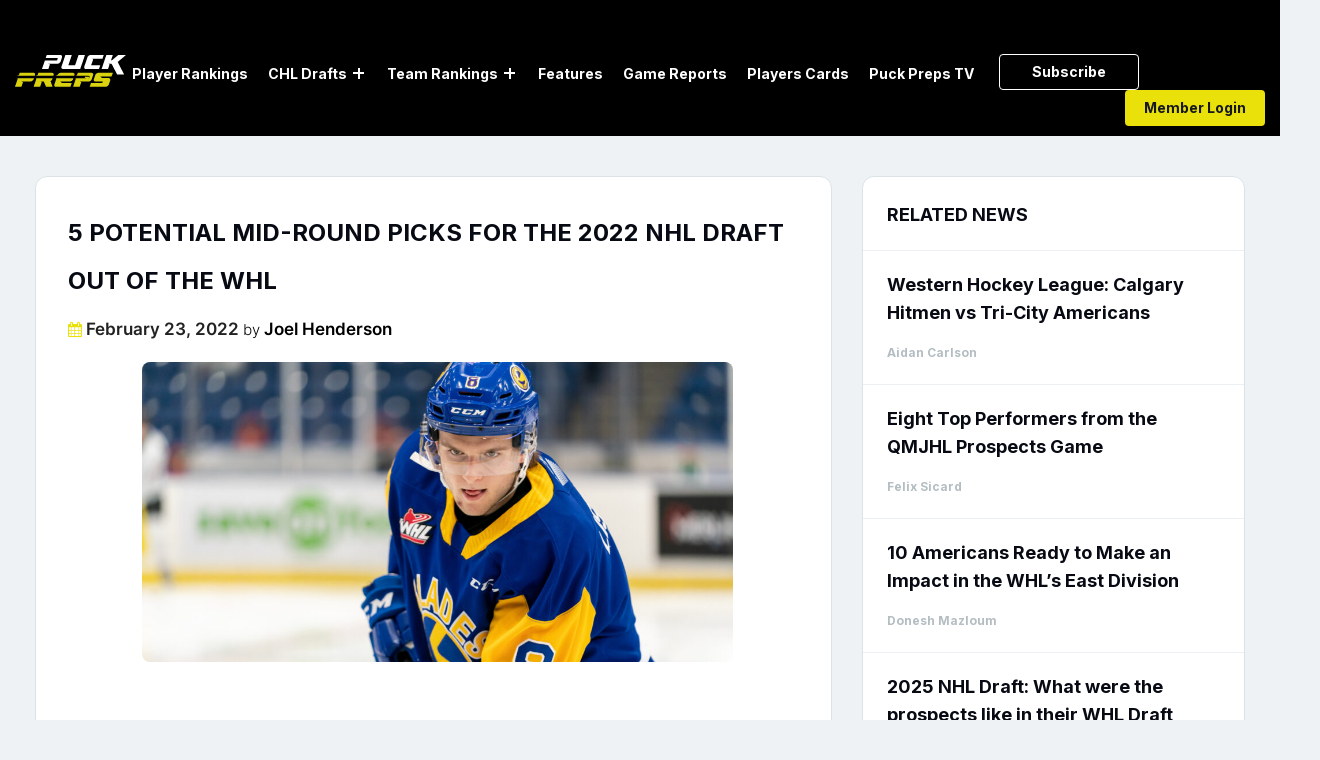

--- FILE ---
content_type: text/html; charset=UTF-8
request_url: https://puckpreps.com/5-potential-mid-round-picks-for-the-2022-nhl-draft-out-of-the-whl/
body_size: 49791
content:
<!DOCTYPE html>
<html lang="en-US" class="no-js no-svg">
<head>
    <meta charset="UTF-8">
	<meta name="google-site-verification" content="j18AOahJTVJjtjCDhSj55plJDdNvZFiocySQ--MpTgw" />
	<meta name="msvalidate.01" content="7BF1E185ED70CCDE0DEDDD900096055B" />
	<meta name="yandex-verification" content="178cd8e241196c20" />
<meta content="width=device-width, initial-scale=1.0, maximum-scale=1.0, user-scalable=no" name="viewport"/>
    <link rel="profile" href="https://gmpg.org/xfn/11">
	
	<!-- Log Rocket 
	<script src="https://cdn.lr-ingest.io/LogRocket.min.js" crossorigin="anonymous"></script>
	<script>window.LogRocket && window.LogRocket.init('h3sywm/puckpreps');</script>
	<!-- Log Rocket End-->
   <!-- 
    <link href="/assets/css/bootstrap.min.css" rel="stylesheet">
    <link href="/assets/css/owl.carousel.css" rel="stylesheet">
    <link href="/assets/css/animate.css" rel="stylesheet">
    	<link href="https://cdnjs.cloudflare.com/ajax/libs/fancybox/3.5.6/jquery.fancybox.css" rel="stylesheet">
  	-->	
  	<link data-minify="1" rel="stylesheet" href="https://puckpreps.com/wp-content/cache/min/1/font-awesome/4.7.0/css/font-awesome.min.css?ver=1767204098">
  
    <link data-minify="1" href="https://puckpreps.com/wp-content/cache/background-css/1/puckpreps.com/wp-content/cache/min/1/wp-content/themes/twentyseventeen-child/assets/css/all.css?ver=1767204098&wpr_t=1770068967" rel="stylesheet"> 

	<script>(function(html){html.className = html.className.replace(/\bno-js\b/,'js')})(document.documentElement);</script>
<title>5 Potential Mid-round Picks for the 2022 NHL Draft Out of the WHL - PuckPreps</title>
	<style>img:is([sizes="auto" i], [sizes^="auto," i]) { contain-intrinsic-size: 3000px 1500px }</style>
	<meta name="description" content="As we move closer to the 2022 NHL Draft, I decided to take an in-depth look at some players who I believe could be picked in the middle rounds and offer some excellent value to whoever picks them. Josh Filmon - 6’2 - 159lbs - C/RW - Swift Current Broncos&hellip;">
<meta name="robots" content="index, follow, max-snippet:-1, max-image-preview:large, max-video-preview:-1">
<link rel="canonical" href="https://puckpreps.com/5-potential-mid-round-picks-for-the-2022-nhl-draft-out-of-the-whl/">
<meta property="og:url" content="https://puckpreps.com/5-potential-mid-round-picks-for-the-2022-nhl-draft-out-of-the-whl/">
<meta property="og:site_name" content="PuckPreps">
<meta property="og:locale" content="en_US">
<meta property="og:type" content="article">
<meta property="og:title" content="5 Potential Mid-round Picks for the 2022 NHL Draft Out of the WHL - PuckPreps">
<meta property="og:description" content="As we move closer to the 2022 NHL Draft, I decided to take an in-depth look at some players who I believe could be picked in the middle rounds and offer some excellent value to whoever picks them. Josh Filmon - 6’2 - 159lbs - C/RW - Swift Current Broncos&hellip;">
<meta property="og:image" content="https://puckpreps.com/wp-content/uploads/2022/02/Lisowsky-1024x683-1.jpg">
<meta property="og:image:secure_url" content="https://puckpreps.com/wp-content/uploads/2022/02/Lisowsky-1024x683-1.jpg">
<meta property="og:image:width" content="1024">
<meta property="og:image:height" content="683">
<meta property="fb:pages" content="">
<meta property="fb:admins" content="">
<meta property="fb:app_id" content="">
<meta name="twitter:card" content="summary">
<meta name="twitter:site" content="@PuckPreps">
<meta name="twitter:creator" content="@PuckPreps">
<meta name="twitter:title" content="5 Potential Mid-round Picks for the 2022 NHL Draft Out of the WHL - PuckPreps">
<meta name="twitter:description" content="As we move closer to the 2022 NHL Draft, I decided to take an in-depth look at some players who I believe could be picked in the middle rounds and offer some excellent value to whoever picks them. Josh Filmon - 6’2 - 159lbs - C/RW - Swift Current Broncos&hellip;">
<meta name="twitter:image" content="https://puckpreps.com/wp-content/uploads/2022/02/Lisowsky-1024x683-1.jpg">

<link rel="alternate" type="application/rss+xml" title="PuckPreps &raquo; Feed" href="https://puckpreps.com/feed/" />
<link rel="alternate" type="application/rss+xml" title="PuckPreps &raquo; Comments Feed" href="https://puckpreps.com/comments/feed/" />
<link rel="alternate" type="application/rss+xml" title="PuckPreps &raquo; 5 Potential Mid-round Picks for the 2022 NHL Draft Out of the WHL Comments Feed" href="https://puckpreps.com/5-potential-mid-round-picks-for-the-2022-nhl-draft-out-of-the-whl/feed/" />
		<style>
			.lazyload,
			.lazyloading {
				max-width: 100%;
			}
		</style>
		<link rel='stylesheet' id='sweetalert2-css' href='https://puckpreps.com/wp-content/plugins/user-registration/assets/css/sweetalert2/sweetalert2.min.css?ver=10.16.7' media='all' />
<link data-minify="1" rel='stylesheet' id='user-registration-general-css' href='https://puckpreps.com/wp-content/cache/background-css/1/puckpreps.com/wp-content/cache/min/1/wp-content/plugins/user-registration/assets/css/user-registration.css?ver=1767204098&wpr_t=1770068967' media='all' />
<link data-minify="1" rel='stylesheet' id='user-registration-smallscreen-css' href='https://puckpreps.com/wp-content/cache/min/1/wp-content/plugins/user-registration/assets/css/user-registration-smallscreen.css?ver=1767204098' media='only screen and (max-width: 768px)' />
<link data-minify="1" rel='stylesheet' id='user-registration-my-account-layout-css' href='https://puckpreps.com/wp-content/cache/background-css/1/puckpreps.com/wp-content/cache/min/1/wp-content/plugins/user-registration/assets/css/my-account-layout.css?ver=1767204098&wpr_t=1770068967' media='all' />
<link data-minify="1" rel='stylesheet' id='dashicons-css' href='https://puckpreps.com/wp-content/cache/min/1/wp-includes/css/dashicons.min.css?ver=1767204098' media='all' />
<style id='wp-emoji-styles-inline-css'>

	img.wp-smiley, img.emoji {
		display: inline !important;
		border: none !important;
		box-shadow: none !important;
		height: 1em !important;
		width: 1em !important;
		margin: 0 0.07em !important;
		vertical-align: -0.1em !important;
		background: none !important;
		padding: 0 !important;
	}
</style>
<link rel='stylesheet' id='wp-block-library-css' href='https://puckpreps.com/wp-includes/css/dist/block-library/style.min.css?ver=6.8.3' media='all' />
<style id='wp-block-library-theme-inline-css'>
.wp-block-audio :where(figcaption){color:#555;font-size:13px;text-align:center}.is-dark-theme .wp-block-audio :where(figcaption){color:#ffffffa6}.wp-block-audio{margin:0 0 1em}.wp-block-code{border:1px solid #ccc;border-radius:4px;font-family:Menlo,Consolas,monaco,monospace;padding:.8em 1em}.wp-block-embed :where(figcaption){color:#555;font-size:13px;text-align:center}.is-dark-theme .wp-block-embed :where(figcaption){color:#ffffffa6}.wp-block-embed{margin:0 0 1em}.blocks-gallery-caption{color:#555;font-size:13px;text-align:center}.is-dark-theme .blocks-gallery-caption{color:#ffffffa6}:root :where(.wp-block-image figcaption){color:#555;font-size:13px;text-align:center}.is-dark-theme :root :where(.wp-block-image figcaption){color:#ffffffa6}.wp-block-image{margin:0 0 1em}.wp-block-pullquote{border-bottom:4px solid;border-top:4px solid;color:currentColor;margin-bottom:1.75em}.wp-block-pullquote cite,.wp-block-pullquote footer,.wp-block-pullquote__citation{color:currentColor;font-size:.8125em;font-style:normal;text-transform:uppercase}.wp-block-quote{border-left:.25em solid;margin:0 0 1.75em;padding-left:1em}.wp-block-quote cite,.wp-block-quote footer{color:currentColor;font-size:.8125em;font-style:normal;position:relative}.wp-block-quote:where(.has-text-align-right){border-left:none;border-right:.25em solid;padding-left:0;padding-right:1em}.wp-block-quote:where(.has-text-align-center){border:none;padding-left:0}.wp-block-quote.is-large,.wp-block-quote.is-style-large,.wp-block-quote:where(.is-style-plain){border:none}.wp-block-search .wp-block-search__label{font-weight:700}.wp-block-search__button{border:1px solid #ccc;padding:.375em .625em}:where(.wp-block-group.has-background){padding:1.25em 2.375em}.wp-block-separator.has-css-opacity{opacity:.4}.wp-block-separator{border:none;border-bottom:2px solid;margin-left:auto;margin-right:auto}.wp-block-separator.has-alpha-channel-opacity{opacity:1}.wp-block-separator:not(.is-style-wide):not(.is-style-dots){width:100px}.wp-block-separator.has-background:not(.is-style-dots){border-bottom:none;height:1px}.wp-block-separator.has-background:not(.is-style-wide):not(.is-style-dots){height:2px}.wp-block-table{margin:0 0 1em}.wp-block-table td,.wp-block-table th{word-break:normal}.wp-block-table :where(figcaption){color:#555;font-size:13px;text-align:center}.is-dark-theme .wp-block-table :where(figcaption){color:#ffffffa6}.wp-block-video :where(figcaption){color:#555;font-size:13px;text-align:center}.is-dark-theme .wp-block-video :where(figcaption){color:#ffffffa6}.wp-block-video{margin:0 0 1em}:root :where(.wp-block-template-part.has-background){margin-bottom:0;margin-top:0;padding:1.25em 2.375em}
</style>
<style id='classic-theme-styles-inline-css'>
/*! This file is auto-generated */
.wp-block-button__link{color:#fff;background-color:#32373c;border-radius:9999px;box-shadow:none;text-decoration:none;padding:calc(.667em + 2px) calc(1.333em + 2px);font-size:1.125em}.wp-block-file__button{background:#32373c;color:#fff;text-decoration:none}
</style>
<style id='safe-svg-svg-icon-style-inline-css'>
.safe-svg-cover{text-align:center}.safe-svg-cover .safe-svg-inside{display:inline-block;max-width:100%}.safe-svg-cover svg{fill:currentColor;height:100%;max-height:100%;max-width:100%;width:100%}

</style>
<style id='global-styles-inline-css'>
:root{--wp--preset--aspect-ratio--square: 1;--wp--preset--aspect-ratio--4-3: 4/3;--wp--preset--aspect-ratio--3-4: 3/4;--wp--preset--aspect-ratio--3-2: 3/2;--wp--preset--aspect-ratio--2-3: 2/3;--wp--preset--aspect-ratio--16-9: 16/9;--wp--preset--aspect-ratio--9-16: 9/16;--wp--preset--color--black: #000000;--wp--preset--color--cyan-bluish-gray: #abb8c3;--wp--preset--color--white: #ffffff;--wp--preset--color--pale-pink: #f78da7;--wp--preset--color--vivid-red: #cf2e2e;--wp--preset--color--luminous-vivid-orange: #ff6900;--wp--preset--color--luminous-vivid-amber: #fcb900;--wp--preset--color--light-green-cyan: #7bdcb5;--wp--preset--color--vivid-green-cyan: #00d084;--wp--preset--color--pale-cyan-blue: #8ed1fc;--wp--preset--color--vivid-cyan-blue: #0693e3;--wp--preset--color--vivid-purple: #9b51e0;--wp--preset--gradient--vivid-cyan-blue-to-vivid-purple: linear-gradient(135deg,rgba(6,147,227,1) 0%,rgb(155,81,224) 100%);--wp--preset--gradient--light-green-cyan-to-vivid-green-cyan: linear-gradient(135deg,rgb(122,220,180) 0%,rgb(0,208,130) 100%);--wp--preset--gradient--luminous-vivid-amber-to-luminous-vivid-orange: linear-gradient(135deg,rgba(252,185,0,1) 0%,rgba(255,105,0,1) 100%);--wp--preset--gradient--luminous-vivid-orange-to-vivid-red: linear-gradient(135deg,rgba(255,105,0,1) 0%,rgb(207,46,46) 100%);--wp--preset--gradient--very-light-gray-to-cyan-bluish-gray: linear-gradient(135deg,rgb(238,238,238) 0%,rgb(169,184,195) 100%);--wp--preset--gradient--cool-to-warm-spectrum: linear-gradient(135deg,rgb(74,234,220) 0%,rgb(151,120,209) 20%,rgb(207,42,186) 40%,rgb(238,44,130) 60%,rgb(251,105,98) 80%,rgb(254,248,76) 100%);--wp--preset--gradient--blush-light-purple: linear-gradient(135deg,rgb(255,206,236) 0%,rgb(152,150,240) 100%);--wp--preset--gradient--blush-bordeaux: linear-gradient(135deg,rgb(254,205,165) 0%,rgb(254,45,45) 50%,rgb(107,0,62) 100%);--wp--preset--gradient--luminous-dusk: linear-gradient(135deg,rgb(255,203,112) 0%,rgb(199,81,192) 50%,rgb(65,88,208) 100%);--wp--preset--gradient--pale-ocean: linear-gradient(135deg,rgb(255,245,203) 0%,rgb(182,227,212) 50%,rgb(51,167,181) 100%);--wp--preset--gradient--electric-grass: linear-gradient(135deg,rgb(202,248,128) 0%,rgb(113,206,126) 100%);--wp--preset--gradient--midnight: linear-gradient(135deg,rgb(2,3,129) 0%,rgb(40,116,252) 100%);--wp--preset--font-size--small: 13px;--wp--preset--font-size--medium: 20px;--wp--preset--font-size--large: 36px;--wp--preset--font-size--x-large: 42px;--wp--preset--font-family--inter: "Inter", sans-serif;--wp--preset--font-family--cardo: Cardo;--wp--preset--spacing--20: 0.44rem;--wp--preset--spacing--30: 0.67rem;--wp--preset--spacing--40: 1rem;--wp--preset--spacing--50: 1.5rem;--wp--preset--spacing--60: 2.25rem;--wp--preset--spacing--70: 3.38rem;--wp--preset--spacing--80: 5.06rem;--wp--preset--shadow--natural: 6px 6px 9px rgba(0, 0, 0, 0.2);--wp--preset--shadow--deep: 12px 12px 50px rgba(0, 0, 0, 0.4);--wp--preset--shadow--sharp: 6px 6px 0px rgba(0, 0, 0, 0.2);--wp--preset--shadow--outlined: 6px 6px 0px -3px rgba(255, 255, 255, 1), 6px 6px rgba(0, 0, 0, 1);--wp--preset--shadow--crisp: 6px 6px 0px rgba(0, 0, 0, 1);}:where(.is-layout-flex){gap: 0.5em;}:where(.is-layout-grid){gap: 0.5em;}body .is-layout-flex{display: flex;}.is-layout-flex{flex-wrap: wrap;align-items: center;}.is-layout-flex > :is(*, div){margin: 0;}body .is-layout-grid{display: grid;}.is-layout-grid > :is(*, div){margin: 0;}:where(.wp-block-columns.is-layout-flex){gap: 2em;}:where(.wp-block-columns.is-layout-grid){gap: 2em;}:where(.wp-block-post-template.is-layout-flex){gap: 1.25em;}:where(.wp-block-post-template.is-layout-grid){gap: 1.25em;}.has-black-color{color: var(--wp--preset--color--black) !important;}.has-cyan-bluish-gray-color{color: var(--wp--preset--color--cyan-bluish-gray) !important;}.has-white-color{color: var(--wp--preset--color--white) !important;}.has-pale-pink-color{color: var(--wp--preset--color--pale-pink) !important;}.has-vivid-red-color{color: var(--wp--preset--color--vivid-red) !important;}.has-luminous-vivid-orange-color{color: var(--wp--preset--color--luminous-vivid-orange) !important;}.has-luminous-vivid-amber-color{color: var(--wp--preset--color--luminous-vivid-amber) !important;}.has-light-green-cyan-color{color: var(--wp--preset--color--light-green-cyan) !important;}.has-vivid-green-cyan-color{color: var(--wp--preset--color--vivid-green-cyan) !important;}.has-pale-cyan-blue-color{color: var(--wp--preset--color--pale-cyan-blue) !important;}.has-vivid-cyan-blue-color{color: var(--wp--preset--color--vivid-cyan-blue) !important;}.has-vivid-purple-color{color: var(--wp--preset--color--vivid-purple) !important;}.has-black-background-color{background-color: var(--wp--preset--color--black) !important;}.has-cyan-bluish-gray-background-color{background-color: var(--wp--preset--color--cyan-bluish-gray) !important;}.has-white-background-color{background-color: var(--wp--preset--color--white) !important;}.has-pale-pink-background-color{background-color: var(--wp--preset--color--pale-pink) !important;}.has-vivid-red-background-color{background-color: var(--wp--preset--color--vivid-red) !important;}.has-luminous-vivid-orange-background-color{background-color: var(--wp--preset--color--luminous-vivid-orange) !important;}.has-luminous-vivid-amber-background-color{background-color: var(--wp--preset--color--luminous-vivid-amber) !important;}.has-light-green-cyan-background-color{background-color: var(--wp--preset--color--light-green-cyan) !important;}.has-vivid-green-cyan-background-color{background-color: var(--wp--preset--color--vivid-green-cyan) !important;}.has-pale-cyan-blue-background-color{background-color: var(--wp--preset--color--pale-cyan-blue) !important;}.has-vivid-cyan-blue-background-color{background-color: var(--wp--preset--color--vivid-cyan-blue) !important;}.has-vivid-purple-background-color{background-color: var(--wp--preset--color--vivid-purple) !important;}.has-black-border-color{border-color: var(--wp--preset--color--black) !important;}.has-cyan-bluish-gray-border-color{border-color: var(--wp--preset--color--cyan-bluish-gray) !important;}.has-white-border-color{border-color: var(--wp--preset--color--white) !important;}.has-pale-pink-border-color{border-color: var(--wp--preset--color--pale-pink) !important;}.has-vivid-red-border-color{border-color: var(--wp--preset--color--vivid-red) !important;}.has-luminous-vivid-orange-border-color{border-color: var(--wp--preset--color--luminous-vivid-orange) !important;}.has-luminous-vivid-amber-border-color{border-color: var(--wp--preset--color--luminous-vivid-amber) !important;}.has-light-green-cyan-border-color{border-color: var(--wp--preset--color--light-green-cyan) !important;}.has-vivid-green-cyan-border-color{border-color: var(--wp--preset--color--vivid-green-cyan) !important;}.has-pale-cyan-blue-border-color{border-color: var(--wp--preset--color--pale-cyan-blue) !important;}.has-vivid-cyan-blue-border-color{border-color: var(--wp--preset--color--vivid-cyan-blue) !important;}.has-vivid-purple-border-color{border-color: var(--wp--preset--color--vivid-purple) !important;}.has-vivid-cyan-blue-to-vivid-purple-gradient-background{background: var(--wp--preset--gradient--vivid-cyan-blue-to-vivid-purple) !important;}.has-light-green-cyan-to-vivid-green-cyan-gradient-background{background: var(--wp--preset--gradient--light-green-cyan-to-vivid-green-cyan) !important;}.has-luminous-vivid-amber-to-luminous-vivid-orange-gradient-background{background: var(--wp--preset--gradient--luminous-vivid-amber-to-luminous-vivid-orange) !important;}.has-luminous-vivid-orange-to-vivid-red-gradient-background{background: var(--wp--preset--gradient--luminous-vivid-orange-to-vivid-red) !important;}.has-very-light-gray-to-cyan-bluish-gray-gradient-background{background: var(--wp--preset--gradient--very-light-gray-to-cyan-bluish-gray) !important;}.has-cool-to-warm-spectrum-gradient-background{background: var(--wp--preset--gradient--cool-to-warm-spectrum) !important;}.has-blush-light-purple-gradient-background{background: var(--wp--preset--gradient--blush-light-purple) !important;}.has-blush-bordeaux-gradient-background{background: var(--wp--preset--gradient--blush-bordeaux) !important;}.has-luminous-dusk-gradient-background{background: var(--wp--preset--gradient--luminous-dusk) !important;}.has-pale-ocean-gradient-background{background: var(--wp--preset--gradient--pale-ocean) !important;}.has-electric-grass-gradient-background{background: var(--wp--preset--gradient--electric-grass) !important;}.has-midnight-gradient-background{background: var(--wp--preset--gradient--midnight) !important;}.has-small-font-size{font-size: var(--wp--preset--font-size--small) !important;}.has-medium-font-size{font-size: var(--wp--preset--font-size--medium) !important;}.has-large-font-size{font-size: var(--wp--preset--font-size--large) !important;}.has-x-large-font-size{font-size: var(--wp--preset--font-size--x-large) !important;}
:where(.wp-block-post-template.is-layout-flex){gap: 1.25em;}:where(.wp-block-post-template.is-layout-grid){gap: 1.25em;}
:where(.wp-block-columns.is-layout-flex){gap: 2em;}:where(.wp-block-columns.is-layout-grid){gap: 2em;}
:root :where(.wp-block-pullquote){font-size: 1.5em;line-height: 1.6;}
</style>
<link data-minify="1" rel='stylesheet' id='som_lost_password_style-css' href='https://puckpreps.com/wp-content/cache/min/1/wp-content/plugins/frontend-reset-password/assets/css/password-lost.css?ver=1767204098' media='all' />
<link data-minify="1" rel='stylesheet' id='pmpro_frontend_base-css' href='https://puckpreps.com/wp-content/cache/background-css/1/puckpreps.com/wp-content/cache/min/1/wp-content/plugins/paid-memberships-pro/css/frontend/base.css?ver=1767204098&wpr_t=1770068967' media='all' />
<link data-minify="1" rel='stylesheet' id='pmpro_frontend_variation_1-css' href='https://puckpreps.com/wp-content/cache/min/1/wp-content/plugins/paid-memberships-pro/css/frontend/variation_1.css?ver=1767204098' media='all' />
<link data-minify="1" rel='stylesheet' id='woocommerce-layout-css' href='https://puckpreps.com/wp-content/cache/min/1/wp-content/plugins/woocommerce/assets/css/woocommerce-layout.css?ver=1767204098' media='all' />
<link data-minify="1" rel='stylesheet' id='woocommerce-smallscreen-css' href='https://puckpreps.com/wp-content/cache/min/1/wp-content/plugins/woocommerce/assets/css/woocommerce-smallscreen.css?ver=1767204098' media='only screen and (max-width: 768px)' />
<link data-minify="1" rel='stylesheet' id='woocommerce-general-css' href='https://puckpreps.com/wp-content/cache/background-css/1/puckpreps.com/wp-content/cache/min/1/wp-content/plugins/woocommerce/assets/css/twenty-seventeen.css?ver=1767204098&wpr_t=1770068967' media='all' />
<style id='woocommerce-inline-inline-css'>
.woocommerce form .form-row .required { visibility: visible; }
</style>
<link rel='stylesheet' id='search-filter-plugin-styles-css' href='https://puckpreps.com/wp-content/cache/background-css/1/puckpreps.com/wp-content/plugins/search-filter-pro/public/assets/css/search-filter.min.css?ver=2.5.14&wpr_t=1770068967' media='all' />
<link data-minify="1" rel='stylesheet' id='brands-styles-css' href='https://puckpreps.com/wp-content/cache/min/1/wp-content/plugins/woocommerce/assets/css/brands.css?ver=1767204098' media='all' />
<link data-minify="1" rel='stylesheet' id='parent-style-css' href='https://puckpreps.com/wp-content/cache/min/1/wp-content/themes/twentyseventeen/style.css?ver=1767204098' media='all' />
<link data-minify="1" rel='stylesheet' id='twentyseventeen-style-css' href='https://puckpreps.com/wp-content/cache/background-css/1/puckpreps.com/wp-content/cache/min/1/wp-content/themes/twentyseventeen-child/style.css?ver=1767204098&wpr_t=1770068967' media='all' />
<link data-minify="1" rel='stylesheet' id='twentyseventeen-block-style-css' href='https://puckpreps.com/wp-content/cache/min/1/wp-content/themes/twentyseventeen/assets/css/blocks.css?ver=1767204098' media='all' />
<!--[if lt IE 9]>
<link rel='stylesheet' id='twentyseventeen-ie8-css' href='https://puckpreps.com/wp-content/themes/twentyseventeen-child/assets/css/ie8.css?ver=20161202' media='all' />
<![endif]-->
<script src="https://puckpreps.com/wp-includes/js/jquery/jquery.min.js?ver=3.7.1" id="jquery-core-js" data-rocket-defer defer></script>
<script src="https://puckpreps.com/wp-includes/js/jquery/jquery-migrate.min.js?ver=3.4.1" id="jquery-migrate-js" data-rocket-defer defer></script>
<script src="https://puckpreps.com/wp-content/plugins/woocommerce/assets/js/jquery-blockui/jquery.blockUI.min.js?ver=2.7.0-wc.9.8.6" id="jquery-blockui-js" data-wp-strategy="defer" data-rocket-defer defer></script>
<script id="wc-add-to-cart-js-extra">
var wc_add_to_cart_params = {"ajax_url":"\/wp-admin\/admin-ajax.php","wc_ajax_url":"\/?wc-ajax=%%endpoint%%","i18n_view_cart":"View cart","cart_url":"https:\/\/puckpreps.com\/cart\/","is_cart":"","cart_redirect_after_add":"no"};
</script>
<script src="https://puckpreps.com/wp-content/plugins/woocommerce/assets/js/frontend/add-to-cart.min.js?ver=9.8.6" id="wc-add-to-cart-js" data-wp-strategy="defer" data-rocket-defer defer></script>
<script src="https://puckpreps.com/wp-content/plugins/woocommerce/assets/js/js-cookie/js.cookie.min.js?ver=2.1.4-wc.9.8.6" id="js-cookie-js" defer data-wp-strategy="defer"></script>
<script id="woocommerce-js-extra">
var woocommerce_params = {"ajax_url":"\/wp-admin\/admin-ajax.php","wc_ajax_url":"\/?wc-ajax=%%endpoint%%","i18n_password_show":"Show password","i18n_password_hide":"Hide password"};
</script>
<script src="https://puckpreps.com/wp-content/plugins/woocommerce/assets/js/frontend/woocommerce.min.js?ver=9.8.6" id="woocommerce-js" defer data-wp-strategy="defer"></script>
<script data-minify="1" src="https://puckpreps.com/wp-content/cache/min/1/wp-content/plugins/js_composer/assets/js/vendors/woocommerce-add-to-cart.js?ver=1767204099" id="vc_woocommerce-add-to-cart-js-js" data-rocket-defer defer></script>
<script id="search-filter-plugin-build-js-extra">
var SF_LDATA = {"ajax_url":"https:\/\/puckpreps.com\/wp-admin\/admin-ajax.php","home_url":"https:\/\/puckpreps.com\/","extensions":[]};
</script>
<script src="https://puckpreps.com/wp-content/plugins/search-filter-pro/public/assets/js/search-filter-build.min.js?ver=2.5.14" id="search-filter-plugin-build-js" data-rocket-defer defer></script>
<script src="https://puckpreps.com/wp-content/plugins/search-filter-pro/public/assets/js/select2.min.js?ver=2.5.14" id="search-filter-plugin-select2-js" data-rocket-defer defer></script>
<!--[if lt IE 9]>
<script src="https://puckpreps.com/wp-content/themes/twentyseventeen-child/assets/js/html5.js?ver=20161020" id="html5-js"></script>
<![endif]-->
<link rel="https://api.w.org/" href="https://puckpreps.com/wp-json/" /><link rel="alternate" title="JSON" type="application/json" href="https://puckpreps.com/wp-json/wp/v2/posts/11749" /><link rel="EditURI" type="application/rsd+xml" title="RSD" href="https://puckpreps.com/xmlrpc.php?rsd" />
<meta name="generator" content="WordPress 6.8.3" />
<meta name="generator" content="WooCommerce 9.8.6" />
<link rel='shortlink' href='https://puckpreps.com/?p=11749' />
<link rel="alternate" title="oEmbed (JSON)" type="application/json+oembed" href="https://puckpreps.com/wp-json/oembed/1.0/embed?url=https%3A%2F%2Fpuckpreps.com%2F5-potential-mid-round-picks-for-the-2022-nhl-draft-out-of-the-whl%2F" />
<link rel="alternate" title="oEmbed (XML)" type="text/xml+oembed" href="https://puckpreps.com/wp-json/oembed/1.0/embed?url=https%3A%2F%2Fpuckpreps.com%2F5-potential-mid-round-picks-for-the-2022-nhl-draft-out-of-the-whl%2F&#038;format=xml" />
<style>
.som-password-error-message,
.som-password-sent-message {
	background-color: #2679ce;
	border-color: #2679ce;
}
</style>
<style id="pmpro_colors">:root {
	--pmpro--color--base: #ffffff;
	--pmpro--color--contrast: #222222;
	--pmpro--color--accent: #0c3d54;
	--pmpro--color--accent--variation: hsl( 199,75%,28.5% );
	--pmpro--color--border--variation: hsl( 0,0%,91% );
}</style>	<style>
		.class_gwp_my_template_file {
			cursor:help;
		}
	</style>
			<script>
			document.documentElement.className = document.documentElement.className.replace('no-js', 'js');
		</script>
				<style>
			.no-js img.lazyload {
				display: none;
			}

			figure.wp-block-image img.lazyloading {
				min-width: 150px;
			}

			.lazyload,
			.lazyloading {
				--smush-placeholder-width: 100px;
				--smush-placeholder-aspect-ratio: 1/1;
				width: var(--smush-image-width, var(--smush-placeholder-width)) !important;
				aspect-ratio: var(--smush-image-aspect-ratio, var(--smush-placeholder-aspect-ratio)) !important;
			}

						.lazyload {
				opacity: 0;
			}

			.lazyloading {
				border: 0 !important;
				opacity: 1;
				background: rgba(255, 255, 255, 0) url('https://puckpreps.com/wp-content/plugins/wp-smushit/app/assets/images/smush-lazyloader-2.gif') no-repeat center !important;
				background-size: 16px auto !important;
				min-width: 16px;
			}

					</style>
		<link rel="pingback" href="https://puckpreps.com/xmlrpc.php">
	<noscript><style>.woocommerce-product-gallery{ opacity: 1 !important; }</style></noscript>
	<style>.recentcomments a{display:inline !important;padding:0 !important;margin:0 !important;}</style><meta name="generator" content="Powered by WPBakery Page Builder - drag and drop page builder for WordPress."/>
<style class='wp-fonts-local'>
@font-face{font-family:Inter;font-style:normal;font-weight:300 900;font-display:fallback;src:url('https://puckpreps.com/wp-content/plugins/woocommerce/assets/fonts/Inter-VariableFont_slnt,wght.woff2') format('woff2');font-stretch:normal;}
@font-face{font-family:Cardo;font-style:normal;font-weight:400;font-display:fallback;src:url('https://puckpreps.com/wp-content/plugins/woocommerce/assets/fonts/cardo_normal_400.woff2') format('woff2');}
</style>
<link rel="icon" href="https://puckpreps.com/wp-content/uploads/2020/07/cropped-fav-1-32x32.png" sizes="32x32" />
<link rel="icon" href="https://puckpreps.com/wp-content/uploads/2020/07/cropped-fav-1-192x192.png" sizes="192x192" />
<link rel="apple-touch-icon" href="https://puckpreps.com/wp-content/uploads/2020/07/cropped-fav-1-180x180.png" />
<meta name="msapplication-TileImage" content="https://puckpreps.com/wp-content/uploads/2020/07/cropped-fav-1-270x270.png" />
		<style id="wp-custom-css">
			#player_table > table > tbody > tr > td > span {
	display:none!important;
}

#member_logged_out .post-snlge .entry-content #for_guest p {
    display: block;
}

div.field_type-star_rating ul.star-rating li {
    line-height: 0 !important;
    float: left;
    padding-right: 5px;
}

.star-rating::before {
    content: "" !important;
    float: left;
    top: 0;
    left: 0;
    position: absolute;
}

.star-rating {
    overflow: hidden;
    position: relative;
    height: 1em;
    line-height: 1;
    font-size: 1em;
    width: 6.4em !important;
    font-family: WooCommerce;
}

.trending-players-meta .field_type-star_rating {
    display: flex !important;
    justify-content: center !important;
}

/* .single-post-thumb{
	background-size:contain;
	background-repeat:no-repeat;
} */
.scouting_report .star-rating {
    overflow: hidden;
    position: relative;
    height: 1em;
    line-height: 1;
    font-size: 1em;
    width: 13.4em !important;
    font-family: WooCommerce;
}
.rank-img.rank-home-player-img.lazyloaded {
 		width: 54px;
    height: 68px;
    background-size: 60px;
}
.ranking_table td .tstar {
    text-align: left;
}
.play_icon {
    display: flex;
    flex-direction: column;
    justify-items: flex-end;
    align-items: end;
    padding-right: 19px;
}
.play_icon span{
      font-size: 12px;
}
.feature-grid {
	display: grid;
    grid-template-columns: 1fr 1fr;
    grid-column-gap: 10px;
    row-gap: 10px;
}
/*  table styles */
.top-uncommitted-table-custom,
.player-table-custom,
.ranking_table-custom {
  margin-bottom: 15px;
}

table.top-uncommitted-table-custom,
.chl-player-card-table-custom {
  margin-bottom: 0;
}

.top-uncommitted-table-custom thead,
.player-table-custom thead,
.chl-player-card-table-custom thead {
  border-bottom: 0px solid #bbb;
  font-size: 11px;
  font-weight: bold;
  line-height: 1.5;
  color: #565d73;
  height: 20px;
  padding: 0;
  vertical-align: middle;
  background-color: #dbe3e8;
}

.top-uncommitted-table-custom tbody,
.player-table-custom tbody,
.chl-player-card-table-custom tbody {
  background-color: #fff;
}

.top-uncommitted-table-custom th,
.player-table-custom th,
.chl-player-card-table-custom th {
  padding: 5px 6px;
  text-align: left;
  font-size: 11px;
  font-weight: 600;
  color: #6c757d;
  text-transform: uppercase;
  letter-spacing: 0.5px;
  border-bottom: 1px solid #e9ecef;
}

.top-uncommitted-table-custom tbody tr,
.player-table-custom tbody tr,
.chl-player-card-table-custom tbody tr,
.ranking_table-custom tbody tr {
  border-bottom: 1px solid #e9ecef;
  transition: background-color 0.2s ease;
}

.top-uncommitted-table-custom tbody tr:hover,
.player-table-custom tbody tr:hover,
.chl-player-card-table-custom tbody tr:hover,
.ranking_table-custom tbody tr:hover {
  background-color: #f8f9fa;
}

.top-uncommitted-table-custom td,
.player-table-custom td,
.ranking_table-custom td {
  padding: 10px;
  font-size: 14px;
  color: #212529;
  vertical-align: middle;
}

.chl-player-card-table-custom td {
  padding: 12px 16px;
  font-size: 14px;
  color: #212529;
  vertical-align: middle;
}

.top-uncommitted-table-custom td:first-child,
.player-table-custom td:first-child,
.ranking_table-custom td:first-child {
  font-weight: 600;
  color: #495057;
  width: 60px;
}

.chl-player-card-table-custom td:first-child {
  width: 80px;
}

.top-uncommitted-table-custom td:nth-child(2),
.player-table-custom td:nth-child(2),
.chl-player-card-table-custom td:nth-child(2),
.ranking_table-custom td.name_img,
.ranking_table-custom td.name_img .pname {
  font-weight: 500;
}

.top-uncommitted-table-custom td:nth-child(3),
.top-uncommitted-table-custom td:nth-child(4),
.player-table-custom td:nth-child(3),
.player-table-custom td:nth-child(4),
.chl-player-card-table-custom td:nth-child(3) {
  color: #6c757d;
}

.chl-player-card-table-custom td:nth-child(3) {
  width: 100px;
}

.chl-player-card-table-custom td:nth-child(4) {
  width: 80px;
  text-align: center;
}
.chl-player-card-table-custom td{
	padding: 12px 6px;
}
.top-uncommitted-table-custom a,
.player-table-custom a,
.chl-player-card-table-custom a,
.ranking_table-custom a {
  color: #212529;
  text-decoration: none;
  transition: color 0.2s ease;
}

.top-uncommitted-table-custom a:hover,
.player-table-custom a:hover,
.chl-player-card-table-custom a:hover,
.ranking_table-custom a:hover {
  color: #007bff;
}

.chl-player-card-table-custom img {
  display: block;
  border-radius: 4px;
}

.chl-player-card-table-custom td:first-child img {
  border-radius: 50%;
	width:50px;
	height: 50px;
	object-fit:cover;
}

/* Button styles */
p.see-all-player-leaguge,
.ranking_table-custom p.forloadmore,
p.see-all, p.custom_btn {
  padding: 0;
  background-color: #eae10b;
  text-align: center;
  border-radius: 0 0 12px 12px;
  font-size: 12px;
  font-weight: bold;
  color: #070a13;
  line-height: 2.6;
}

/* Grid layouts */
.game-reports,
.chl-draft-news {
  display: grid;
  grid-template-columns: 1fr 1fr;
	column-gap: 10px;
	row-gap: 10px;
}

/* Headings */
h2.vc_custom_heading {
  font-size: 24px;
  font-weight: bold;
  line-height: 2;
  color: #070a13;
  letter-spacing: 0;
  margin-bottom: 0;
}

.h5.vc_custom_heading {
  font-size: 20px;
  font-weight: bold;
}

/* Feature items */
.feature-item {
  display: flex;
  flex-direction: column;
}
.feature-item-content{
	background-color: #fff;
	padding: 10px;
}
.feature-item-content h4 a{
	font-size:18px;
}
.feature-item img.attachment-medium.size-medium.wp-post-image {
  width: 100%;
	height: 200px;
   object-fit: cover;
}

.home-team-rank-section {
  margin-bottom: 15px;
}
p.chl-news-excerpt{
	font-size: 14px;
}
.entry-content .vc_section{
	margin-top: 3%;
}
.feature-item h4, .chl-news-title, .episode-item h4 {
    line-height: normal;
}
.chl-player-table-custom, .top-uncommitted-table-custom-area, .top-uncommitted-table-area, .custom-whl-content, .custom-ranking-table{
	overflow: auto;
}
.chl-news-content{
	background-color: #fff;
	padding: 5px;
}
h3.section-title{
		font-size: 24px;
    font-weight: bold;
    line-height: 2;
    color: #070a13;
    letter-spacing: 0;
    margin-bottom: 0;
}
span.author {
    font-size: 14px;
}
.game-info h5 {
	line-height: normal;
	padding-top: 5px;
}
.game-info h5 a{
	font-size: 12px;
}
.custom-game-info{
	padding:10px;
}
.ranking_head-customm{
	    padding: 0;
    padding-bottom: 20px;
	position: relative;
    top: -11px;
}
.quick-links a {
	color: #070a13;
}
.quick-links a:hover {
	color: #eae10b;
}

.game-item.game-content {
    background-color: #fff;
    text-align: center;
}
.custom-episode-items{
	width: 31%;
	background-color: #fff;
}
.custom-episode-items h4{
	padding: 10px;
}
.custom-episode-items img{
	width: 100%;
	object-fit:cover;
}
.quick-link-top{
		position: relative;
    top: -11px;
		padding-bottom: 10px;
}
.custom-whl-content {
    margin-bottom: 0;
}
.custom-whl-content .player-table-custom{
	 margin-bottom: 0;
}
.game-image a img{
	border:1px solid #bbbbbb40;
}
@media screen and (max-width: 992px) {
  .custom-episode-items {
    width: 47%;
}
}
@media screen and  (max-width: 767px) {
	.custom-ranking-table{
		overflow: auto;
        overflow-x: scroll;
	
	}
	.custom-ranking-table table{
		width:100% !important;
	}
	.custom-episode-items img {
    width: auto;
    object-fit: cover;
    max-width: 100%;
}
  .mobile-ordering {
    display: flex;
    flex-direction: column;
  }
	.ranking_head-customm h2{
		text-align: start !important;
	}
	.custom-episode-items {
      width: 100%;
			display: flex;
      align-items: center;
  }
	.custom-episode-items h4 a{
		font-size: 14px;
	}
  .mobile-ordering .mobile-order-1 { order: 1; }
  .mobile-ordering .mobile-order-2 { order: 2; }
  .mobile-ordering .mobile-order-3 { order: 3; }
}
		</style>
		
<script async src='https://www.googletagmanager.com/gtag/js?id=G-42F1892G5K'></script><script>
window.dataLayer = window.dataLayer || [];
function gtag(){dataLayer.push(arguments);}gtag('js', new Date());
gtag('set', 'cookie_domain', 'auto');
gtag('set', 'cookie_flags', 'SameSite=None;Secure');

 gtag('config', 'G-42F1892G5K' , {});

</script>
<noscript><style> .wpb_animate_when_almost_visible { opacity: 1; }</style></noscript>    <link data-minify="1" href="https://puckpreps.com/wp-content/cache/min/1/wp-content/themes/twentyseventeen-child/assets/css/responsive.css?ver=1767204098" rel="stylesheet">
	       <script>
            function FindIE() {
  
              var ua = window.navigator.userAgent;
              var msie = ua.indexOf("MSIE ");
  
              if (msie > 0 || !!navigator.userAgent.match(/Trident.*rv\:11\./)) 
              {     document.write("<div class='forie'><img alt='PuckPreps' src='https://www.puckpreps.com/wp-content/uploads/2020/06/logo.svg'>The Internet Explorer browser is not supported by this site. We suggest you visit the site using supported browsers." + "<A HREF='microsoft-edge:https://www.puckpreps.com/'>Click here to launch the site in the MS Edge browser</A></div>");
                  jQuery('body').addClass('ieweb');
              }
				
              else  
              {
                 jQuery('body').addClass('normalweb');
              }
  
              return false;
              }
              FindIE()
        </script>
<style>
#home-header-art .owl-stage {
    display: flex;
}
#home-header-art .owl-stage .owl-item {
    height: inherit;
}
#home-header-art .owl-stage .owl-item .item {
    height: 100%!important;
}	
</style>
	<style id="wpr-lazyload-bg-container"></style><style id="wpr-lazyload-bg-exclusion"></style>
<noscript>
<style id="wpr-lazyload-bg-nostyle">.owl-carousel .owl-video-play-icon{--wpr-bg-a442eee5-1702-4572-b78b-501698c4fd8c: url('https://puckpreps.com/wp-content/themes/twentyseventeen-child/assets/css/owl.video.play.png');}.ur-front-spinner{--wpr-bg-fc03d006-1f3f-46a0-a8e4-dce47dcb67f7: url('https://puckpreps.com/wp-content/plugins/user-registration/assets/images/wpspin_light-2x.gif');}#user-registration .user-registration-MyAccount-content .ur-frontend-form .user-registration-PrivacyTab .ur-form-row .user-registration-form-row .ur-about-your-data-input .ur-field .ur-field-area .ur-field-error::before{--wpr-bg-df9b880a-0667-47b0-915f-d486b1e6162c: url('https://puckpreps.com/wp-content/plugins/user-registration/assets/images/icons/alert-icon.svg');}[id^="pmpro_paypal"] .pmpro_btn-submit-checkout-paypal-image{--wpr-bg-6dcfe890-22c6-49b0-b285-599843e4f9e4: url('https://puckpreps.com/wp-content/plugins/paid-memberships-pro/images/paypal-color.svg');}.woocommerce .blockUI.blockOverlay::before{--wpr-bg-cad18cd7-802f-4d89-bd98-7c80f4eef0dc: url('https://puckpreps.com/wp-content/plugins/woocommerce/assets/images/icons/loader.svg');}.woocommerce .loader::before{--wpr-bg-94832acf-c04d-4ad5-bc07-ad8d1d26ece6: url('https://puckpreps.com/wp-content/plugins/woocommerce/assets/images/icons/loader.svg');}.chosen-container-single .chosen-single abbr{--wpr-bg-92d9e37c-1110-4502-8ab8-4ae539cf50d7: url('https://puckpreps.com/wp-content/plugins/search-filter-pro/public/assets/css/chosen-sprite.png');}.chosen-container-single .chosen-single div b{--wpr-bg-40b11a15-9ba6-40de-b50f-3b3bf14a5000: url('https://puckpreps.com/wp-content/plugins/search-filter-pro/public/assets/css/chosen-sprite.png');}.chosen-container-single .chosen-search input[type=text]{--wpr-bg-80c07850-1074-4f66-8f4c-b147139a4351: url('https://puckpreps.com/wp-content/plugins/search-filter-pro/public/assets/css/chosen-sprite.png');}.chosen-container-multi .chosen-choices li.search-choice .search-choice-close{--wpr-bg-1e468aff-1dc7-46cf-9203-c1ae0fd53a0f: url('https://puckpreps.com/wp-content/plugins/search-filter-pro/public/assets/css/chosen-sprite.png');}.chosen-rtl .chosen-search input[type=text]{--wpr-bg-bea0e456-3015-460d-bbbc-8779d4239eef: url('https://puckpreps.com/wp-content/plugins/search-filter-pro/public/assets/css/chosen-sprite.png');}.chosen-container .chosen-results-scroll-down span,.chosen-container .chosen-results-scroll-up span,.chosen-container-multi .chosen-choices .search-choice .search-choice-close,.chosen-container-single .chosen-search input[type=text],.chosen-container-single .chosen-single abbr,.chosen-container-single .chosen-single div b,.chosen-rtl .chosen-search input[type=text]{--wpr-bg-54edea73-bc05-4ed1-b24f-469635db5f1c: url('https://puckpreps.com/wp-content/plugins/search-filter-pro/public/assets/css/chosen-sprite@2x.png');}.ll-skin-melon .ui-datepicker .ui-datepicker-next span,.ll-skin-melon .ui-datepicker .ui-datepicker-prev span{--wpr-bg-4ae188ba-a4a7-4ac8-956e-663cba4c8cd3: url('https://puckpreps.com/wp-content/plugins/search-filter-pro/public/assets/img/ui-icons_ffffff_256x240.png');}.sprite_icon:before{--wpr-bg-3ed4fbce-313b-4993-9d90-ed640bea036d: url('https://puckpreps.com/wp-content/themes/twentyseventeen-child/assets/img/sprite.png');}.owl-carousel .owl-nav button.owl-prev,.owl-carousel .owl-nav button.owl-next{--wpr-bg-567d3bb0-24ed-47da-9d84-ed9acd111471: url('https://puckpreps.com/wp-content/themes/twentyseventeen-child/assets/img/sprite.png');}.ranking_head .ranking_search input[type="submit"]{--wpr-bg-8de8890c-ed60-46fc-a841-1c9f56672215: url('https://puckpreps.com/wp-content/themes/twentyseventeen-child/assets/img/search-icon.svg');}.side_about a:after{--wpr-bg-a8c18226-6c47-4e04-86fa-e3f519917d27: url('https://puckpreps.com/wp-content/themes/twentyseventeen-child/assets/img/right-balck.svg');}.time_img.bg-null{--wpr-bg-6707943c-7cd8-4050-81b4-6d903d598e54: url('https://puckpreps.com/wp-content/themes/twentyseventeen-child/assets/img/placeholder3.svg');}#pmpro_paypalexpress_checkout{--wpr-bg-d0381edc-ae6a-475e-9ca7-19f2d1ddfb5b: url('https://puckpreps.com/wp-content/themes/twentyseventeen-child/assets/img/paypal.png');}.single-team-img{--wpr-bg-77ba54a0-dca0-469b-aab0-f6dd1f869d34: url('https://puckpreps.com/wp-content/themes/twentyseventeen-child/assets/img/placeholder3.svg');}.forie{--wpr-bg-2011708a-567b-4707-a806-e4ee8794fee7: url('https://puckpreps.com/wp-content/themes/twentyseventeen-child/assets/img/header-bg.png');}.global_search_form .sf-field-search label:before{--wpr-bg-6522c9d3-b409-4eb7-be63-3dbe60f29d9c: url('https://puckpreps.com/wp-content/themes/twentyseventeen-child/assets/img/search-icon.svg');}"]::before{--wpr-bg-ec657055-5d7b-4004-8d14-3cd033b4070e: url('https://puckpreps.com/wp-content/themes/twentyseventeen-child/assets/images/loader.gif');}.name_img .rank-img{--wpr-bg-292002fd-8b61-46e0-830b-205f3affc0a3: url('https://puckpreps.com/wp-content/themes/twentyseventeen-child/assets/img/img-icon.png');}.single-team-ranking-details_box h3 span.loading::before{--wpr-bg-263a8c77-217d-4b12-ba27-8367cc879e7e: url('https://puckpreps.com/wp-content/themes/twentyseventeen-child/assets/images/loader.gif');}.searchandfilter select.sf-input-select{--wpr-bg-4147c97a-1b7e-4d54-9884-eb608278f1da: url('https://puckpreps.com/wp-content/themes/twentyseventeen-child/assets/img/dropdown-icon.png');}.lazyloading{--wpr-bg-13ee50bd-28b4-4d1f-86a1-5efd95efe46c: url('https://puckpreps.com/wp-content/plugins/wp-smushit/app/assets/images/smush-lazyloader-2.gif');}</style>
</noscript>
<script type="application/javascript">const rocket_pairs = [{"selector":".owl-carousel .owl-video-play-icon","style":".owl-carousel .owl-video-play-icon{--wpr-bg-a442eee5-1702-4572-b78b-501698c4fd8c: url('https:\/\/puckpreps.com\/wp-content\/themes\/twentyseventeen-child\/assets\/css\/owl.video.play.png');}","hash":"a442eee5-1702-4572-b78b-501698c4fd8c","url":"https:\/\/puckpreps.com\/wp-content\/themes\/twentyseventeen-child\/assets\/css\/owl.video.play.png"},{"selector":".ur-front-spinner","style":".ur-front-spinner{--wpr-bg-fc03d006-1f3f-46a0-a8e4-dce47dcb67f7: url('https:\/\/puckpreps.com\/wp-content\/plugins\/user-registration\/assets\/images\/wpspin_light-2x.gif');}","hash":"fc03d006-1f3f-46a0-a8e4-dce47dcb67f7","url":"https:\/\/puckpreps.com\/wp-content\/plugins\/user-registration\/assets\/images\/wpspin_light-2x.gif"},{"selector":"#user-registration .user-registration-MyAccount-content .ur-frontend-form .user-registration-PrivacyTab .ur-form-row .user-registration-form-row .ur-about-your-data-input .ur-field .ur-field-area .ur-field-error","style":"#user-registration .user-registration-MyAccount-content .ur-frontend-form .user-registration-PrivacyTab .ur-form-row .user-registration-form-row .ur-about-your-data-input .ur-field .ur-field-area .ur-field-error::before{--wpr-bg-df9b880a-0667-47b0-915f-d486b1e6162c: url('https:\/\/puckpreps.com\/wp-content\/plugins\/user-registration\/assets\/images\/icons\/alert-icon.svg');}","hash":"df9b880a-0667-47b0-915f-d486b1e6162c","url":"https:\/\/puckpreps.com\/wp-content\/plugins\/user-registration\/assets\/images\/icons\/alert-icon.svg"},{"selector":"[id^=\"pmpro_paypal\"] .pmpro_btn-submit-checkout-paypal-image","style":"[id^=\"pmpro_paypal\"] .pmpro_btn-submit-checkout-paypal-image{--wpr-bg-6dcfe890-22c6-49b0-b285-599843e4f9e4: url('https:\/\/puckpreps.com\/wp-content\/plugins\/paid-memberships-pro\/images\/paypal-color.svg');}","hash":"6dcfe890-22c6-49b0-b285-599843e4f9e4","url":"https:\/\/puckpreps.com\/wp-content\/plugins\/paid-memberships-pro\/images\/paypal-color.svg"},{"selector":".woocommerce .blockUI.blockOverlay","style":".woocommerce .blockUI.blockOverlay::before{--wpr-bg-cad18cd7-802f-4d89-bd98-7c80f4eef0dc: url('https:\/\/puckpreps.com\/wp-content\/plugins\/woocommerce\/assets\/images\/icons\/loader.svg');}","hash":"cad18cd7-802f-4d89-bd98-7c80f4eef0dc","url":"https:\/\/puckpreps.com\/wp-content\/plugins\/woocommerce\/assets\/images\/icons\/loader.svg"},{"selector":".woocommerce .loader","style":".woocommerce .loader::before{--wpr-bg-94832acf-c04d-4ad5-bc07-ad8d1d26ece6: url('https:\/\/puckpreps.com\/wp-content\/plugins\/woocommerce\/assets\/images\/icons\/loader.svg');}","hash":"94832acf-c04d-4ad5-bc07-ad8d1d26ece6","url":"https:\/\/puckpreps.com\/wp-content\/plugins\/woocommerce\/assets\/images\/icons\/loader.svg"},{"selector":".chosen-container-single .chosen-single abbr","style":".chosen-container-single .chosen-single abbr{--wpr-bg-92d9e37c-1110-4502-8ab8-4ae539cf50d7: url('https:\/\/puckpreps.com\/wp-content\/plugins\/search-filter-pro\/public\/assets\/css\/chosen-sprite.png');}","hash":"92d9e37c-1110-4502-8ab8-4ae539cf50d7","url":"https:\/\/puckpreps.com\/wp-content\/plugins\/search-filter-pro\/public\/assets\/css\/chosen-sprite.png"},{"selector":".chosen-container-single .chosen-single div b","style":".chosen-container-single .chosen-single div b{--wpr-bg-40b11a15-9ba6-40de-b50f-3b3bf14a5000: url('https:\/\/puckpreps.com\/wp-content\/plugins\/search-filter-pro\/public\/assets\/css\/chosen-sprite.png');}","hash":"40b11a15-9ba6-40de-b50f-3b3bf14a5000","url":"https:\/\/puckpreps.com\/wp-content\/plugins\/search-filter-pro\/public\/assets\/css\/chosen-sprite.png"},{"selector":".chosen-container-single .chosen-search input[type=text]","style":".chosen-container-single .chosen-search input[type=text]{--wpr-bg-80c07850-1074-4f66-8f4c-b147139a4351: url('https:\/\/puckpreps.com\/wp-content\/plugins\/search-filter-pro\/public\/assets\/css\/chosen-sprite.png');}","hash":"80c07850-1074-4f66-8f4c-b147139a4351","url":"https:\/\/puckpreps.com\/wp-content\/plugins\/search-filter-pro\/public\/assets\/css\/chosen-sprite.png"},{"selector":".chosen-container-multi .chosen-choices li.search-choice .search-choice-close","style":".chosen-container-multi .chosen-choices li.search-choice .search-choice-close{--wpr-bg-1e468aff-1dc7-46cf-9203-c1ae0fd53a0f: url('https:\/\/puckpreps.com\/wp-content\/plugins\/search-filter-pro\/public\/assets\/css\/chosen-sprite.png');}","hash":"1e468aff-1dc7-46cf-9203-c1ae0fd53a0f","url":"https:\/\/puckpreps.com\/wp-content\/plugins\/search-filter-pro\/public\/assets\/css\/chosen-sprite.png"},{"selector":".chosen-rtl .chosen-search input[type=text]","style":".chosen-rtl .chosen-search input[type=text]{--wpr-bg-bea0e456-3015-460d-bbbc-8779d4239eef: url('https:\/\/puckpreps.com\/wp-content\/plugins\/search-filter-pro\/public\/assets\/css\/chosen-sprite.png');}","hash":"bea0e456-3015-460d-bbbc-8779d4239eef","url":"https:\/\/puckpreps.com\/wp-content\/plugins\/search-filter-pro\/public\/assets\/css\/chosen-sprite.png"},{"selector":".chosen-container .chosen-results-scroll-down span,.chosen-container .chosen-results-scroll-up span,.chosen-container-multi .chosen-choices .search-choice .search-choice-close,.chosen-container-single .chosen-search input[type=text],.chosen-container-single .chosen-single abbr,.chosen-container-single .chosen-single div b,.chosen-rtl .chosen-search input[type=text]","style":".chosen-container .chosen-results-scroll-down span,.chosen-container .chosen-results-scroll-up span,.chosen-container-multi .chosen-choices .search-choice .search-choice-close,.chosen-container-single .chosen-search input[type=text],.chosen-container-single .chosen-single abbr,.chosen-container-single .chosen-single div b,.chosen-rtl .chosen-search input[type=text]{--wpr-bg-54edea73-bc05-4ed1-b24f-469635db5f1c: url('https:\/\/puckpreps.com\/wp-content\/plugins\/search-filter-pro\/public\/assets\/css\/chosen-sprite@2x.png');}","hash":"54edea73-bc05-4ed1-b24f-469635db5f1c","url":"https:\/\/puckpreps.com\/wp-content\/plugins\/search-filter-pro\/public\/assets\/css\/chosen-sprite@2x.png"},{"selector":".ll-skin-melon .ui-datepicker .ui-datepicker-next span,.ll-skin-melon .ui-datepicker .ui-datepicker-prev span","style":".ll-skin-melon .ui-datepicker .ui-datepicker-next span,.ll-skin-melon .ui-datepicker .ui-datepicker-prev span{--wpr-bg-4ae188ba-a4a7-4ac8-956e-663cba4c8cd3: url('https:\/\/puckpreps.com\/wp-content\/plugins\/search-filter-pro\/public\/assets\/img\/ui-icons_ffffff_256x240.png');}","hash":"4ae188ba-a4a7-4ac8-956e-663cba4c8cd3","url":"https:\/\/puckpreps.com\/wp-content\/plugins\/search-filter-pro\/public\/assets\/img\/ui-icons_ffffff_256x240.png"},{"selector":".sprite_icon","style":".sprite_icon:before{--wpr-bg-3ed4fbce-313b-4993-9d90-ed640bea036d: url('https:\/\/puckpreps.com\/wp-content\/themes\/twentyseventeen-child\/assets\/img\/sprite.png');}","hash":"3ed4fbce-313b-4993-9d90-ed640bea036d","url":"https:\/\/puckpreps.com\/wp-content\/themes\/twentyseventeen-child\/assets\/img\/sprite.png"},{"selector":".owl-carousel .owl-nav button.owl-prev,.owl-carousel .owl-nav button.owl-next","style":".owl-carousel .owl-nav button.owl-prev,.owl-carousel .owl-nav button.owl-next{--wpr-bg-567d3bb0-24ed-47da-9d84-ed9acd111471: url('https:\/\/puckpreps.com\/wp-content\/themes\/twentyseventeen-child\/assets\/img\/sprite.png');}","hash":"567d3bb0-24ed-47da-9d84-ed9acd111471","url":"https:\/\/puckpreps.com\/wp-content\/themes\/twentyseventeen-child\/assets\/img\/sprite.png"},{"selector":".ranking_head .ranking_search input[type=\"submit\"]","style":".ranking_head .ranking_search input[type=\"submit\"]{--wpr-bg-8de8890c-ed60-46fc-a841-1c9f56672215: url('https:\/\/puckpreps.com\/wp-content\/themes\/twentyseventeen-child\/assets\/img\/search-icon.svg');}","hash":"8de8890c-ed60-46fc-a841-1c9f56672215","url":"https:\/\/puckpreps.com\/wp-content\/themes\/twentyseventeen-child\/assets\/img\/search-icon.svg"},{"selector":".side_about a","style":".side_about a:after{--wpr-bg-a8c18226-6c47-4e04-86fa-e3f519917d27: url('https:\/\/puckpreps.com\/wp-content\/themes\/twentyseventeen-child\/assets\/img\/right-balck.svg');}","hash":"a8c18226-6c47-4e04-86fa-e3f519917d27","url":"https:\/\/puckpreps.com\/wp-content\/themes\/twentyseventeen-child\/assets\/img\/right-balck.svg"},{"selector":".time_img.bg-null","style":".time_img.bg-null{--wpr-bg-6707943c-7cd8-4050-81b4-6d903d598e54: url('https:\/\/puckpreps.com\/wp-content\/themes\/twentyseventeen-child\/assets\/img\/placeholder3.svg');}","hash":"6707943c-7cd8-4050-81b4-6d903d598e54","url":"https:\/\/puckpreps.com\/wp-content\/themes\/twentyseventeen-child\/assets\/img\/placeholder3.svg"},{"selector":"#pmpro_paypalexpress_checkout","style":"#pmpro_paypalexpress_checkout{--wpr-bg-d0381edc-ae6a-475e-9ca7-19f2d1ddfb5b: url('https:\/\/puckpreps.com\/wp-content\/themes\/twentyseventeen-child\/assets\/img\/paypal.png');}","hash":"d0381edc-ae6a-475e-9ca7-19f2d1ddfb5b","url":"https:\/\/puckpreps.com\/wp-content\/themes\/twentyseventeen-child\/assets\/img\/paypal.png"},{"selector":".single-team-img","style":".single-team-img{--wpr-bg-77ba54a0-dca0-469b-aab0-f6dd1f869d34: url('https:\/\/puckpreps.com\/wp-content\/themes\/twentyseventeen-child\/assets\/img\/placeholder3.svg');}","hash":"77ba54a0-dca0-469b-aab0-f6dd1f869d34","url":"https:\/\/puckpreps.com\/wp-content\/themes\/twentyseventeen-child\/assets\/img\/placeholder3.svg"},{"selector":".forie","style":".forie{--wpr-bg-2011708a-567b-4707-a806-e4ee8794fee7: url('https:\/\/puckpreps.com\/wp-content\/themes\/twentyseventeen-child\/assets\/img\/header-bg.png');}","hash":"2011708a-567b-4707-a806-e4ee8794fee7","url":"https:\/\/puckpreps.com\/wp-content\/themes\/twentyseventeen-child\/assets\/img\/header-bg.png"},{"selector":".global_search_form .sf-field-search label","style":".global_search_form .sf-field-search label:before{--wpr-bg-6522c9d3-b409-4eb7-be63-3dbe60f29d9c: url('https:\/\/puckpreps.com\/wp-content\/themes\/twentyseventeen-child\/assets\/img\/search-icon.svg');}","hash":"6522c9d3-b409-4eb7-be63-3dbe60f29d9c","url":"https:\/\/puckpreps.com\/wp-content\/themes\/twentyseventeen-child\/assets\/img\/search-icon.svg"},{"selector":"\"]","style":"\"]::before{--wpr-bg-ec657055-5d7b-4004-8d14-3cd033b4070e: url('https:\/\/puckpreps.com\/wp-content\/themes\/twentyseventeen-child\/assets\/images\/loader.gif');}","hash":"ec657055-5d7b-4004-8d14-3cd033b4070e","url":"https:\/\/puckpreps.com\/wp-content\/themes\/twentyseventeen-child\/assets\/images\/loader.gif"},{"selector":".name_img .rank-img","style":".name_img .rank-img{--wpr-bg-292002fd-8b61-46e0-830b-205f3affc0a3: url('https:\/\/puckpreps.com\/wp-content\/themes\/twentyseventeen-child\/assets\/img\/img-icon.png');}","hash":"292002fd-8b61-46e0-830b-205f3affc0a3","url":"https:\/\/puckpreps.com\/wp-content\/themes\/twentyseventeen-child\/assets\/img\/img-icon.png"},{"selector":".single-team-ranking-details_box h3 span.loading","style":".single-team-ranking-details_box h3 span.loading::before{--wpr-bg-263a8c77-217d-4b12-ba27-8367cc879e7e: url('https:\/\/puckpreps.com\/wp-content\/themes\/twentyseventeen-child\/assets\/images\/loader.gif');}","hash":"263a8c77-217d-4b12-ba27-8367cc879e7e","url":"https:\/\/puckpreps.com\/wp-content\/themes\/twentyseventeen-child\/assets\/images\/loader.gif"},{"selector":".searchandfilter select.sf-input-select","style":".searchandfilter select.sf-input-select{--wpr-bg-4147c97a-1b7e-4d54-9884-eb608278f1da: url('https:\/\/puckpreps.com\/wp-content\/themes\/twentyseventeen-child\/assets\/img\/dropdown-icon.png');}","hash":"4147c97a-1b7e-4d54-9884-eb608278f1da","url":"https:\/\/puckpreps.com\/wp-content\/themes\/twentyseventeen-child\/assets\/img\/dropdown-icon.png"},{"selector":".lazyloading","style":".lazyloading{--wpr-bg-13ee50bd-28b4-4d1f-86a1-5efd95efe46c: url('https:\/\/puckpreps.com\/wp-content\/plugins\/wp-smushit\/app\/assets\/images\/smush-lazyloader-2.gif');}","hash":"13ee50bd-28b4-4d1f-86a1-5efd95efe46c","url":"https:\/\/puckpreps.com\/wp-content\/plugins\/wp-smushit\/app\/assets\/images\/smush-lazyloader-2.gif"}]; const rocket_excluded_pairs = [];</script><meta name="generator" content="WP Rocket 3.19.4" data-wpr-features="wpr_lazyload_css_bg_img wpr_defer_js wpr_minify_js wpr_minify_css wpr_preload_links wpr_desktop" /></head> 
		
	<!-- Google tag (gtag.js) -->
	<script async src="https://www.googletagmanager.com/gtag/js?id=AW-11307152474">
	</script>
	<script>
		window.dataLayer = window.dataLayer || [];
		function gtag(){dataLayer.push(arguments);}
		gtag('js', new Date());

		gtag('config', 'AW-11307152474');
	</script>

<body class="pmpro-variation_1 wp-singular post-template-default single single-post postid-11749 single-format-standard wp-embed-responsive wp-theme-twentyseventeen wp-child-theme-twentyseventeen-child theme-twentyseventeen pmpro-body-has-access user-registration-page woocommerce-no-js group-blog has-header-image has-sidebar colors-light wpb-js-composer js-comp-ver-6.2.0 vc_responsive" id="member_logged_out">
<!-- loader -->
<!-- <div id="loader-wrapper">
     <div class="loadergif">
        <img src="< ?php echo //$loading_logo; ?>" alt="Bragdeal">
    </div>
    <div class="loader-section section-right" style="background: < ?php echo //$overlay_color; ?>;">
	</div>
</div> -->
<!-- loader -->
 

<!-- Header -->

<header data-rocket-location-hash="f4a0f64c27fe05304704d26cc5fb906a" class="main-head innerheader">
<!-- menu -->
	<div data-rocket-location-hash="816a242c663dab663d10c4e24dd8713d" class="top_bar">
		<div data-rocket-location-hash="40f22408a88335a0945fffe944caafc3" class="container"> 
			<div class="flex_col">

				         <div class="social_links">
                                    <a href='https://twitter.com/PuckPreps'
                           target="_blank"><svg viewBox="0 0 24 24" aria-hidden="true" class="r-18jsvk2 r-4qtqp9 r-yyyyoo r-16y2uox r-8kz0gk r-dnmrzs r-bnwqim r-1plcrui r-lrvibr r-lrsllp"><g><path d="M18.244 2.25h3.308l-7.227 8.26 8.502 11.24H16.17l-5.214-6.817L4.99 21.75H1.68l7.73-8.835L1.254 2.25H8.08l4.713 6.231zm-1.161 17.52h1.833L7.084 4.126H5.117z"></path></g></svg> </a>
                                                <a href='https://www.instagram.com/puckpreps/'
                           target="_blank"><i class="fa fa-instagram" aria-hidden="true"></i> </a>
                                </div>
        			</div>
<!-- 			<div class="flex_col"> -->
				   
<!-- 			</div> 	 -->
		</div>
	</div>
<div data-rocket-location-hash="1157e9ee47991cc157d4037268138b5d" class="main-menu">
    <div data-rocket-location-hash="0841f15ebf099eeaba6f2c7f735d0671" class="container">
        <div data-rocket-location-hash="fbef79bff5c4e1958e7a956f6ebbfa64" class="row">
         <div class="col-md-1 col-sm-2">
			  <a href="https://puckpreps.com">
                <div class="logo"> 
                        <svg xmlns="https://www.w3.org/2000/svg" width="111" height="32" fill="none" viewBox="0 0 111 32"> <path fill="#DAD20E" fill-rule="evenodd" d="M20.041 20.017c.055-.186.074-.372.074-.577 0-.43-.148-.802-.424-1.156-.295-.335-.645-.503-1.068-.503H4.715l-.773 2.292-1.897.653h17.757l.24-.709zm-1.437 4.25l.387-1.137-17.37.019 1.16.391L0 31.74h6.447l1.566-4.621-1.805-.616s9.45-.018 9.43 0c.259 0 .553-.074.867-.205.313-.13.607-.298.884-.503.294-.205.534-.429.755-.708.22-.261.368-.54.46-.82zm19.01-1.137l-.387 1.155c-.092.28-.24.56-.46.82-.221.28-.48.504-.756.709-.165.112-.331.224-.497.317l2.063 5.591H31.02l-2.21-5.219H25.4l1.308.448-1.62 4.846H18.64l2.8-8.257-1.216-.41h17.389zm1.032-3.075c.055-.187.092-.373.092-.578 0-.429-.148-.802-.406-1.156-.294-.335-.644-.503-1.068-.503H23.357l-.755 2.237-1.971.67h17.794l.22-.67zm19.783 3.075l-.387 1.155c-.092.28-.258.56-.479.82-.221.28-.46.504-.755.709-.276.205-.571.373-.884.503-.313.13-.59.205-.848.205H45.037l1.53.522-.35 1.044h10.499l-1.234 3.727H40.709c-.424 0-.774-.168-1.069-.503-.276-.335-.423-.727-.423-1.155 0-.187.036-.373.092-.578l2.044-5.965-1.363-.465 18.439-.02zm1.031-3.038c.056-.186.093-.373.093-.578 0-.429-.13-.82-.406-1.174-.294-.336-.644-.503-1.068-.503h-12.6c-.257 0-.534.074-.847.205-.294.13-.59.298-.866.503-.276.205-.534.429-.755.708-.202.242-.35.485-.442.727l-2.155.746h18.825l.221-.634zm37.117 1.416l1.253-3.69H83.222c-.257 0-.534.075-.847.205-.313.13-.608.298-.884.503-.276.205-.534.448-.755.709-.221.28-.387.54-.48.82l-1.418 4.193c-.055.205-.092.392-.092.597 0 .428.148.801.424 1.137.276.335.626.503 1.031.503h7.645l-.534 1.565H75.91l-1.253 3.728h16.21c.258 0 .534-.056.847-.205.313-.13.59-.298.866-.503.276-.205.516-.448.755-.709.221-.28.387-.54.479-.82l1.437-4.193c.055-.186.092-.373.092-.578 0-.429-.148-.82-.424-1.155-.294-.336-.644-.504-1.068-.504h-7.626l.35-1.006-1.713-.597h11.715zm-22.049.82l.221-1.006c.074-.54-2.634-.578-2.652-.578H60.4l1.602-.54.81-2.386H76.72c.424 0 .774.168 1.068.503.277.354.424.727.424 1.156 0 .205-.037.41-.092.596l-1.437 4.25c-.092.28-.258.54-.479.82-.22.26-.46.503-.737.708-.276.205-.57.373-.884.503-.313.13-.608.205-.865.205h-8.953l1.53.522-1.585 4.716h-6.631l2.818-8.294-.94-.317H71.895l-.135-.012c-.425-.038-1.09-.097-1.486-.23-.276-.094-.516-.224-.46-.541l.018-.056.166-.801c.35.149.94.26 1.768.28h.313c.121-.005.237-.01.347-.013.81-.027 1.33-.045 1.735-.193.036 0 .073-.018.11-.037l-.147.708c-.056.261-.203.485-.442.634-.11.074-.258.13-.424.168-.246.065-.338.066-.46.067-.051.001-.108.002-.185.007h.885c.478 0 .92-.373 1.031-.839z" clip-rule="evenodd"/> <path fill="#fff" fill-rule="evenodd" d="M47.837 13.979h17.389L69.996 0H63.55l-3.463 10.232h-6.742L56.826 0H50.38l-3.96 11.723c-.055.205-.074.41-.074.597 0 .428.13.82.424 1.155.295.336.645.504 1.068.504zm-4.365-5.424c-.332.13-.608.205-.866.205L33.12 8.74l1.842.634-1.548 4.603h-6.447l2.966-8.592H42.09l.755-2.404H30.744L31.72.037h13.907c.424 0 .774.168 1.068.503.277.336.424.727.424 1.156 0 .186-.037.391-.092.578l-1.437 4.25c-.092.279-.258.54-.479.82-.22.26-.479.502-.755.708-.276.205-.571.372-.884.503zm33.23-4.828l1.51.522-2.063 6.02h9.026l-1.253 3.728h-13.3c-.423 0-.773-.168-1.067-.503-.277-.336-.424-.708-.424-1.137 0-.186.037-.391.092-.596l3.242-9.487c.074-.28.221-.56.442-.82.221-.28.46-.504.755-.709.276-.205.571-.372.884-.503.313-.13.59-.205.866-.205h13.3l-1.253 3.69H76.702zM103.282 0H111l-8.307 6.99 6.465 12.561h-6.944L96.522 8.704h-3.555l1.639.615-1.566 4.66h-6.447L91.346 0h6.428l-1.787 5.312h.903L103.282 0z" clip-rule="evenodd"/></svg>
                    
                </div>
				  </a>
                
               
            </div>
            <div class="col-md-11 col-sm-10">
                <nav id="cssmenu" class="">
                <div id="head-mobile"></div>
                <div class="button"></div> 
                <ul class="onmbfx"><li id="menu-item-1339" class="menu-item menu-item-type-custom menu-item-object-custom menu-item-1339"><a href="/players-rankings/?_sfm_classification=2004">Player Rankings</a></li>
<li id="menu-item-37631" class="menu-item menu-item-type-custom menu-item-object-custom menu-item-has-children menu-item-37631"><a href="#">CHL Drafts</a>
<ul class="sub-menu">
	<li id="menu-item-37646" class="menu-item menu-item-type-post_type menu-item-object-page menu-item-37646"><a href="https://puckpreps.com/whl-draft/">WHL Draft</a></li>
	<li id="menu-item-37644" class="menu-item menu-item-type-post_type menu-item-object-page menu-item-37644"><a href="https://puckpreps.com/ohl-draft/">OHL Draft</a></li>
	<li id="menu-item-37645" class="menu-item menu-item-type-post_type menu-item-object-page menu-item-37645"><a href="https://puckpreps.com/qmjhl-draft/">QMJHL Draft</a></li>
</ul>
</li>
<li id="menu-item-1340" class="menu-item menu-item-type-custom menu-item-object-custom menu-item-has-children menu-item-1340"><a href="/team-rankings/?_sfm_team_classification=2004&#038;_sft_teams=ncaa">Team Rankings</a>
<ul class="sub-menu">
	<li id="menu-item-135009" class="menu-item menu-item-type-custom menu-item-object-custom menu-item-135009"><a href="https://puckpreps.com/team-rankings-ncaa/?_sfm_team_ncaa_class=2023-24&#038;_sft_teams=ncaa">NCAA</a></li>
	<li id="menu-item-135010" class="menu-item menu-item-type-custom menu-item-object-custom menu-item-135010"><a href="https://puckpreps.com/team-rankings-junior-hockey/?_sfm_team_classification=2004&#038;_sft_teams=junior">Junior</a></li>
</ul>
</li>
<li id="menu-item-39081" class="menu-item menu-item-type-post_type menu-item-object-page menu-item-39081"><a href="https://puckpreps.com/articles/">Features</a></li>
<li id="menu-item-39082" class="menu-item menu-item-type-post_type menu-item-object-page menu-item-39082"><a href="https://puckpreps.com/game-reports/">Game Reports</a></li>
<li id="menu-item-58168" class="menu-item menu-item-type-custom menu-item-object-custom menu-item-58168"><a href="https://puckpreps.com/players-cards/">Players Cards</a></li>
<li id="menu-item-38995" class="menu-item menu-item-type-post_type menu-item-object-page menu-item-38995"><a href="https://puckpreps.com/podcast/">Puck Preps TV</a></li>
<li id="menu-item-9367" class="dekstop_hidden menu-item menu-item-type-post_type menu-item-object-page menu-item-9367"><a href="https://puckpreps.com/membership-account/">My Account</a></li>
</ul>                					<a class="white_border btn mobile_hide" href="/membership-account/membership-levels/">Subscribe</a> 
					<a href="/login/" class="logbtn">Member Login</a>
                 
                </nav>
                <div class="top_search_section"> 
                    <div class="top_search_icon"><i class="fa fa-search"></i></div>
                    <div class="global_search_form">
                    <form data-sf-form-id='23403' data-is-rtl='0' data-maintain-state='' data-results-url='https://puckpreps.com/?sfid=23403' data-ajax-url='https://puckpreps.com/?sfid=23403&amp;sf_data=results' data-ajax-form-url='https://puckpreps.com/?sfid=23403&amp;sf_action=get_data&amp;sf_data=form' data-display-result-method='archive' data-use-history-api='1' data-template-loaded='0' data-lang-code='en' data-ajax='1' data-ajax-data-type='html' data-ajax-links-selector='.pagination a' data-ajax-target='#main' data-ajax-pagination-type='normal' data-update-ajax-url='1' data-only-results-ajax='1' data-scroll-to-pos='0' data-init-paged='1' data-auto-update='1' action='https://puckpreps.com/?sfid=23403' method='post' class='searchandfilter' id='search-filter-form-23403' autocomplete='off' data-instance-count='1'><ul><li class="sf-field-search" data-sf-field-name="search" data-sf-field-type="search" data-sf-field-input-type="">		<label>
				   <input placeholder="Search …" name="_sf_search[]" class="sf-input-text" type="text" value="" title=""></label>		</li></ul></form>                    </div>
                </div>
            </div>
        <!-- menu -->
        </div>
    </div>
</div>

<!-- Header --> 
<div data-rocket-location-hash="18d0f10c2b77a24c28cde08711089a11" class="login_overlay"></div>
<div data-rocket-location-hash="282632644321076b2d63808f4f1e0fb1" class="member_login_form">
    <span class="close_login">
    <svg xmlns="https://www.w3.org/2000/svg" width="16" height="16" fill="none" viewBox="0 0 16 16">
    <path fill="#000" d="M16 1.4L14.6 0 8 6.6 1.4 0 0 1.4 6.6 8 0 14.6 1.4 16 8 9.4l6.6 6.6 1.4-1.4L9.4 8 16 1.4z"/>
    </svg>
    </span>
    		
		
		<section data-rocket-location-hash="db524a1d47b222ad9632f4226706f109" id="pmpro-member-login-2" class="widget widget_pmpro_member_login">
	<div class="pmpro">
		<section id="pmpro_login" class="pmpro_section">
										<div class="pmpro_card pmpro_login_wrap">
								<h3 class="pmpro_card_title pmpro_font-large">Log In</h3>								<div class="pmpro_card_content">
									<form name="loginform" id="loginform" action="https://puckpreps.com/serverlogin/" method="post"><input type="hidden" name="pmpro_login_form_used" value="1" /><p class="login-username">
				<label for="user_login">Username or Email Address</label>
				<input type="text" name="log" id="user_login" autocomplete="username" class="input" value="" size="20" />
			</p><p class="login-password">
				<label for="user_pass">Password</label>
				<input type="password" name="pwd" id="user_pass" autocomplete="current-password" spellcheck="false" class="input" value="" size="20" />
			</p><p class="login-remember"><label><input name="rememberme" type="checkbox" id="rememberme" value="forever" /> Remember Me</label></p><p class="login-submit">
				<input type="submit" name="wp-submit" id="wp-submit" class="button button-primary" value="Log In" />
				<input type="hidden" name="redirect_to" value="https://puckpreps.com/5-potential-mid-round-picks-for-the-2022-nhl-draft-out-of-the-whl/" />
			</p><div class="align-center bottom_div_login"><a href="/membership-account/membership-levels/">Register</a> | <a href="/reset-password">Lost your password?</a></div></form>	<div class="pmpro_form_field-password-toggle">
		<button type="button" id="pmpro_btn-password-toggle-1" class="pmpro_btn pmpro_btn-plain hide-if-no-js" data-toggle="0">
			<span class="pmpro_icon pmpro_icon-eye" aria-hidden="true"><svg xmlns="http://www.w3.org/2000/svg" width="20" height="20" viewBox="0 0 24 24" fill="none" stroke="var(--pmpro--color--accent)" stroke-width="2" stroke-linecap="round" stroke-linejoin="round" class="feather feather-eye"><path d="M1 12s4-8 11-8 11 8 11 8-4 8-11 8-11-8-11-8z"></path><circle cx="12" cy="12" r="3"></circle></svg></span>
			<span class="pmpro_form_field-password-toggle-state">Show Password</span>
		</button>
	</div>
	<script>
		// Password visibility toggle (wp_login_form instance).
		(function() {
			const toggleButton = document.querySelectorAll('#pmpro_btn-password-toggle-1')[0];
			const toggleWrapper = toggleButton.closest('.pmpro_form_field-password-toggle');
			const loginForm = toggleWrapper.previousElementSibling;
			const passwordParagraph = loginForm.querySelector('.login-password');
			const passwordInput = loginForm.querySelector('#user_pass');

			passwordParagraph.appendChild(toggleWrapper);
			toggleButton.classList.remove('hide-if-no-js');
			toggleButton.addEventListener('click', togglePassword);

			function togglePassword() {
				const status = this.getAttribute('data-toggle');
				const passwordInputs = document.querySelectorAll('#user_pass');
				const icon = this.getElementsByClassName('pmpro_icon')[0];
				const state = this.getElementsByClassName('pmpro_form_field-password-toggle-state')[0];

				if (parseInt(status, 10) === 0) {
					this.setAttribute('data-toggle', 1);
					passwordInput.setAttribute( 'type', 'text' );
					icon.innerHTML = `
						<svg xmlns="http://www.w3.org/2000/svg" width="20" height="20" viewBox="0 0 24 24" fill="none" stroke="var(--pmpro--color--accent)" stroke-width="2" stroke-linecap="round" stroke-linejoin="round" class="feather feather-eye-off">
							<path d="M17.94 17.94A10.07 10.07 0 0 1 12 20c-7 0-11-8-11-8a18.45 18.45 0 0 1 5.06-5.94M9.9 4.24A9.12 9.12 0 0 1 12 4c7 0 11 8 11 8a18.5 18.5 0 0 1-2.16 3.19m-6.72-1.07a3 3 0 1 1-4.24-4.24"></path>
							<line x1="1" y1="1" x2="23" y2="23"></line>
						</svg>`;
					state.textContent = 'Hide Password';
				} else {
					this.setAttribute('data-toggle', 0);
					passwordInput.setAttribute( 'type', 'password' );
					icon.innerHTML = `
						<svg xmlns="http://www.w3.org/2000/svg" width="20" height="20" viewBox="0 0 24 24" fill="none" stroke="var(--pmpro--color--accent)" stroke-width="2" stroke-linecap="round" stroke-linejoin="round" class="feather feather-eye">
							<path d="M1 12s4-8 11-8 11 8 11 8-4 8-11 8-11-8-11-8z"></path>
							<circle cx="12" cy="12" r="3"></circle>
						</svg>`;
					state.textContent = 'Show Password';
				}
			}
		})();
	</script>
									</div> <!-- end pmpro_card_content -->
								<div class="pmpro_card_actions">
										<div class="pmpro_actions_nav">
		<a href="https://puckpreps.com/membership-account/membership-levels/">Join Now</a> | <a href="https://puckpreps.com/login/?action=reset_pass">Lost Password?</a>	</div> <!-- end pmpro_actions_nav -->
									</div> <!-- end pmpro_card_actions -->
							</div> <!-- end pmpro_login_wrap -->
							
									</section> <!-- end pmpro_login -->
	</div> <!-- end pmpro -->
	</section>			
		1                
</div>
<!-- Home -->
</header>
<div data-rocket-location-hash="88d1875e8800aa2dee120bddb5f9182f" class="post-snlge">
	<div data-rocket-location-hash="f117ee89930d3a249ddbfc02370ddefa" class="container">
		<div class="row">
			<div class="col-md-8 col-sm-9">
				<main id="main" class="site-main bg-white" role="main">
		  
					
							
<article id="post-11749" class="post-11749 post type-post status-publish format-standard has-post-thumbnail hentry category-canada-youth tag-2022-nhl-draft tag-brandon-lisowsky tag-grayden-siepmann tag-jace-weir tag-josh-filmon tag-nhl-draft tag-reid-schaefer tag-whl pmpro-has-access">
	
	<div class="article_title_meta">
		<h2 class="main-heading post-title">5 Potential Mid-round Picks for the 2022 NHL Draft Out of the WHL</h2>
		<div class="artice_meta">
			<span><i class="fa fa-calendar"></i><span class="posted-on"><span class="screen-reader-text">Posted on</span> <a href="https://puckpreps.com/5-potential-mid-round-picks-for-the-2022-nhl-draft-out-of-the-whl/" rel="bookmark"><time class="entry-date published" datetime="2022-02-23T13:25:34-07:00">February 23, 2022</time><time class="updated" datetime="2024-01-19T00:05:15-07:00">January 19, 2024</time></a></span><span class="byline"> by <span class="author vcard"><a class="url fn n" href="https://puckpreps.com/author/wagonhockey/">Josh</a></span></span></span>
			<span class="authname">Joel Henderson</span>
		</div>
	</div>
	<div class="single-post-thumb lazyload" style=" background-image:inherit; " data-bg-image="url(https://puckpreps.com/wp-content/uploads/2022/02/Lisowsky-1024x683-1.jpg)"></div>

<div class="picture_credit_text"></div>
<div class="entry-content">
	
		<p> As we move closer to the 2022 NHL Draft, I decided to take an in-depth look at some players who I believe could be picked in the middle rounds and offer some excellent value to whoever picks them. Josh Filmon - 6’2 - 159lbs - C/RW - Swift Current Broncos The former 3rd round WHL</p>
		<div class="restriction_text">
		<div class="pmpro_content_message">
			<p>become a member to unlock the content.</p>
			
						<a href="/login/" class="">Login</a> 
		    <a href="/membership-account/membership-levels/">Join Now</a>
						
		</div>
	</div>
	

  </div>
  <!-- .entry-content --> 
<div class="post-bottom-meta">
<span class="authname">Joel Henderson</span>
<span class="authdate"><p>02/23/2022</p>
</span>
</div>
</article>
<!-- #post-## --> 
				 

										
				</main><!-- #main -->
			</div>
			 
			<div class="col-md-4 col-sm-3">
				<div class="bg-white sidebar_box">
					<h2>RELATED NEWS</h2>
					<div class="relatedposts">
						<ul>
							 
														<li class="rel-news">
							<a href="https://puckpreps.com/western-hockey-league-calgary-hitmen-vs-tri-city-americans/" rel="bookmark" title="Permanent Link to Western Hockey League: Calgary Hitmen vs Tri-City Americans">Western Hockey League: Calgary Hitmen vs Tri-City Americans</a>
							<span class="authname">Aidan Carlson</span>
							</li>
														<li class="rel-news">
							<a href="https://puckpreps.com/eight-top-performers-from-the-qmjhl-prospects-game/" rel="bookmark" title="Permanent Link to Eight Top Performers from the QMJHL Prospects Game">Eight Top Performers from the QMJHL Prospects Game</a>
							<span class="authname">Felix Sicard</span>
							</li>
														<li class="rel-news">
							<a href="https://puckpreps.com/10-americans-ready-to-make-an-impact-in-the-whls-east-division/" rel="bookmark" title="Permanent Link to 10 Americans Ready to Make an Impact in the WHL&#8217;s East Division">10 Americans Ready to Make an Impact in the WHL&#8217;s East Division</a>
							<span class="authname">Donesh Mazloum</span>
							</li>
														<li class="rel-news">
							<a href="https://puckpreps.com/2025-nhl-draft-what-were-the-prospects-like-in-their-whl-draft-year/" rel="bookmark" title="Permanent Link to 2025 NHL Draft: What were the prospects like in their WHL Draft year?">2025 NHL Draft: What were the prospects like in their WHL Draft year?</a>
							<span class="authname">Joel Henderson</span>
							</li>
														<li class="rel-news">
							<a href="https://puckpreps.com/inside-colorado-colleges-recruiting-the-tigers-turn-to-the-whl-for-talent/" rel="bookmark" title="Permanent Link to Inside Colorado College’s Recruiting: The Tigers Turn to the WHL for Talent">Inside Colorado College’s Recruiting: The Tigers Turn to the WHL for Talent</a>
							<span class="authname">Puck Preps</span>
							</li>
														<li class="rel-news">
							<a href="https://puckpreps.com/grading-the-whl-to-ncaa-recruiting-classes/" rel="bookmark" title="Permanent Link to Grading the WHL-to-NCAA Recruiting Classes">Grading the WHL-to-NCAA Recruiting Classes</a>
							<span class="authname">Puck Preps</span>
							</li>
														<li class="rel-news">
							<a href="https://puckpreps.com/2024-whl-rookies-analyzing-game-one-for-four-top-defenders/" rel="bookmark" title="Permanent Link to 2024 WHL Rookies: Analyzing Game One for Four Top Defenders">2024 WHL Rookies: Analyzing Game One for Four Top Defenders</a>
							<span class="authname"></span>
							</li>
														<li class="rel-news">
							<a href="https://puckpreps.com/2024-nhl-draft-rankings-western-canada-1-13/" rel="bookmark" title="Permanent Link to 2024 NHL Draft Rankings: Western Canada 1-13">2024 NHL Draft Rankings: Western Canada 1-13</a>
							<span class="authname">Joel Henderson</span>
							</li>
														<li class="rel-news">
							<a href="https://puckpreps.com/92176-2/" rel="bookmark" title="Permanent Link to Six 2024 NHL Draft Eligibles who&#8217;ve improved their stock since their WHL Draft season">Six 2024 NHL Draft Eligibles who&#8217;ve improved their stock since their WHL Draft season</a>
							<span class="authname">Joel Henderson</span>
							</li>
														<li class="rel-news">
							<a href="https://puckpreps.com/2024-whl-draft-part-3-us-division/" rel="bookmark" title="Permanent Link to 2024 WHL Draft Part 3: US Division">2024 WHL Draft Part 3: US Division</a>
							<span class="authname">Joel Henderson</span>
							</li>
														<li class="rel-news">
							<a href="https://puckpreps.com/four-2006-born-defensemen-worth-betting-on/" rel="bookmark" title="Permanent Link to Four 2006-Born Defensemen worth betting on">Four 2006-Born Defensemen worth betting on</a>
							<span class="authname">Will Scouch</span>
							</li>
														<li class="rel-news">
							<a href="https://puckpreps.com/six-2006-born-skaters-trending-up/" rel="bookmark" title="Permanent Link to Six 2006-Born skaters trending up">Six 2006-Born skaters trending up</a>
							<span class="authname">Sam McGilligan</span>
							</li>
														<li class="rel-news">
							<a href="https://puckpreps.com/insightful-analysis-on-nine-2006-born-forwards-in-the-ushls-western-conference/" rel="bookmark" title="Permanent Link to Insightful Analysis on nine 2006-born forwards in the USHL&#8217;s Western Conference">Insightful Analysis on nine 2006-born forwards in the USHL&#8217;s Western Conference</a>
							<span class="authname">Sam McGilligan</span>
							</li>
														<li class="rel-news">
							<a href="https://puckpreps.com/checklist-thoughts-on-seven-2006-born-defenders-in-the-whl/" rel="bookmark" title="Permanent Link to Checklist: Thoughts on Seven 2006-born defenders in the WHL">Checklist: Thoughts on Seven 2006-born defenders in the WHL</a>
							<span class="authname">Joel Henderson</span>
							</li>
														<li class="rel-news">
							<a href="https://puckpreps.com/43501-2/" rel="bookmark" title="Permanent Link to 2006-Born November Player Rankings Update">2006-Born November Player Rankings Update</a>
							<span class="authname">Sam McGilligan</span>
							</li>
														<li class="rel-news">
							<a href="https://puckpreps.com/detailed-insight-on-nine-2006-born-forwards-in-the-ushls-eastern-conference/" rel="bookmark" title="Permanent Link to Detailed Insight on Nine 2006-born forwards in the USHL&#8217;s Eastern Conference">Detailed Insight on Nine 2006-born forwards in the USHL&#8217;s Eastern Conference</a>
							<span class="authname">Sam McGilligan</span>
							</li>
														<li class="rel-news">
							<a href="https://puckpreps.com/graham-tuer-u15-challenge-ten-player-notes-from-day-2-and-3/" rel="bookmark" title="Permanent Link to Graham Tuer U15 Challenge: Ten player notes from Day 2 and 3">Graham Tuer U15 Challenge: Ten player notes from Day 2 and 3</a>
							<span class="authname">Joel Henderson</span>
							</li>
														<li class="rel-news">
							<a href="https://puckpreps.com/graham-tuer-u15-challenge-seven-player-notes-from-day-1/" rel="bookmark" title="Permanent Link to Graham Tuer U15 Challenge: Seven player notes from Day 1">Graham Tuer U15 Challenge: Seven player notes from Day 1</a>
							<span class="authname">Joel Henderson</span>
							</li>
														<li class="rel-news">
							<a href="https://puckpreps.com/insight-on-some-under-the-radar-2006-born-ohl-skaters/" rel="bookmark" title="Permanent Link to Insight on some under the radar 2006-born OHL Skaters">Insight on some under the radar 2006-born OHL Skaters</a>
							<span class="authname">Ben Jordan</span>
							</li>
														<li class="rel-news">
							<a href="https://puckpreps.com/2024-nhl-draft-thoughts-on-5-draft-eligible-players-from-the-whl/" rel="bookmark" title="Permanent Link to 2024 NHL Draft: Thoughts on 5 Draft Eligible Players from the WHL">2024 NHL Draft: Thoughts on 5 Draft Eligible Players from the WHL</a>
							<span class="authname">Joel Henderson</span>
							</li>
														<a href="javascript:;" class="load-rel-news">Load More</a>
						</ul>
					</div> 
				</div>
			</div> 

		</div>
		<div data-rocket-location-hash="e2df83c977677674d197f6e5968a821d" class="row more_news_signle">
			<h2 class="main-heading">MORE NEWS</h2>
			         
<div class="col-md-6 col-sm-6 ">
				<div class="blog_imag1"> 
				<!-- post thumbnail -->
								<div class="blimg"> 
				<a  href="https://puckpreps.com/2026-ohl-draft-mid-season-watchlist/" title="2026 OHL Draft: Mid Season Watchlist">
								<div class="blimg-thmb lazyload" style=" background-image:inherit; " data-bg-image="url(https://puckpreps.com/wp-content/uploads/2026/01/DSC04473-e1769449281333.jpg)"></div>
								</a> </div>
				<div class="blog_text2"> 
				<a  href="https://puckpreps.com/2026-ohl-draft-mid-season-watchlist/" title="2026 OHL Draft: Mid Season Watchlist">
				<h2> 2026 OHL Draft: Mid Season Watchlist <span>Jordan Malette</span> </h2>  
				</a> 
				</div>
				<!-- /post thumbnail --> 
				</div>
			</div>
          
<div class="col-md-6 col-sm-6 ">
				<div class="blog_imag1"> 
				<!-- post thumbnail -->
								<div class="blimg"> 
				<a  href="https://puckpreps.com/2026-ohl-draft-january-top-60-arjun-nanubhai-jumps-to-1/" title="2026 OHL Draft January Top 60: Arjun Nanubhai Jumps to #1!">
								<div class="blimg-thmb lazyload" style=" background-image:inherit; " data-bg-image="url(https://puckpreps.com/wp-content/uploads/2026/01/DSC09133-e1769446672872.jpg)"></div>
								</a> </div>
				<div class="blog_text2"> 
				<a  href="https://puckpreps.com/2026-ohl-draft-january-top-60-arjun-nanubhai-jumps-to-1/" title="2026 OHL Draft January Top 60: Arjun Nanubhai Jumps to #1!">
				<h2> 2026 OHL Draft January Top 60: Arjun Nanubhai Jumps to #1! <span>Jordan Malette</span> </h2>  
				</a> 
				</div>
				<!-- /post thumbnail --> 
				</div>
			</div>
          
<div class="col-md-6 col-sm-6 ">
				<div class="blog_imag1"> 
				<!-- post thumbnail -->
								<div class="blimg"> 
				<a  href="https://puckpreps.com/2025-ccm-challenge-spordle-divison-julien-bergeron-damien-leduc-and-aslan-tremblay-among-standouts/" title="2025 CCM Challenge Spordle Divison: Julien Bergeron, Damien Leduc and Aslan Tremblay among standouts!">
								<div class="blimg-thmb lazyload" style=" background-image:inherit; " data-bg-image="url(https://puckpreps.com/wp-content/uploads/2026/01/Damien-Leduc.jpg)"></div>
								</a> </div>
				<div class="blog_text2"> 
				<a  href="https://puckpreps.com/2025-ccm-challenge-spordle-divison-julien-bergeron-damien-leduc-and-aslan-tremblay-among-standouts/" title="2025 CCM Challenge Spordle Divison: Julien Bergeron, Damien Leduc and Aslan Tremblay among standouts!">
				<h2> 2025 CCM Challenge Spordle Divison: Julien Bergeron, Damien Leduc and Aslan Tremblay among standouts! <span>Austin Robson</span> </h2>  
				</a> 
				</div>
				<!-- /post thumbnail --> 
				</div>
			</div>
          
<div class="col-md-6 col-sm-6 ">
				<div class="blog_imag1"> 
				<!-- post thumbnail -->
								<div class="blimg"> 
				<a  href="https://puckpreps.com/beck-thoreson-commits-to-north-dakota/" title="Beck Thoreson Commits To North Dakota">
								<div class="blimg-thmb lazyload" style=" background-image:inherit; " data-bg-image="url(https://puckpreps.com/wp-content/uploads/2026/01/Beck-Thoreson-scaled-e1769175593970.jpg)"></div>
								</a> </div>
				<div class="blog_text2"> 
				<a  href="https://puckpreps.com/beck-thoreson-commits-to-north-dakota/" title="Beck Thoreson Commits To North Dakota">
				<h2> Beck Thoreson Commits To North Dakota <span>Ryan Sikes</span> </h2>  
				</a> 
				</div>
				<!-- /post thumbnail --> 
				</div>
			</div>
    
			 
		</div>
	</div>
</div>

 

<!-- footer -->
<footer data-rocket-location-hash="92194779fdf26111de9ad3e844b03f88" class="main-footer clear">
    <div data-rocket-location-hash="9d16ed981bf2ef1d9d768805ffb1001a" class="footer_section">
        <div data-rocket-location-hash="e78f661669626b32a35ef61e94e53af1" class="container">
            <div class="row">
                <div class="col-md-2 col-sm-2">
                    <!-- Logo -->
                    <div class="footer-logo">
                        <a href="https://puckpreps.com">
                            <img data-src="https://puckpreps.com/wp-content/uploads/2020/06/logo.svg" alt="PuckPreps" src="[data-uri]" class="lazyload">
                        </a>
                    </div>
                    <!-- Logo -->
                </div>
                  <div class="col-md-10 col-sm-10">
                    <div class="footer_menu">
						<div class="menu-footer-menu-container"><ul id="menu-footer-menu" class="menu"><li id="menu-item-37690" class="menu-item menu-item-type-custom menu-item-object-custom menu-item-37690"><a href="/players-rankings/?_sfm_classification=2004">Player Rankings</a></li>
<li id="menu-item-37691" class="menu-item menu-item-type-custom menu-item-object-custom menu-item-37691"><a href="/team-rankings/?_sfm_team_classification=2004&#038;_sft_teams=ncaa">Team Rankings</a></li>
<li id="menu-item-37692" class="menu-item menu-item-type-post_type menu-item-object-page menu-item-37692"><a href="https://puckpreps.com/articles/">Articles</a></li>
<li id="menu-item-37694" class="menu-item menu-item-type-post_type menu-item-object-page menu-item-37694"><a href="https://puckpreps.com/podcast/">Puck Preps TV</a></li>
<li id="menu-item-37693" class="menu-item menu-item-type-post_type menu-item-object-page menu-item-37693"><a href="https://puckpreps.com/players-cards/">Players Cards</a></li>
<li id="menu-item-37688" class="menu-item menu-item-type-post_type menu-item-object-page menu-item-37688"><a href="https://puckpreps.com/about-rankings/">About Rankings</a></li>
<li id="menu-item-37695" class="dekstop_hidden menu-item menu-item-type-post_type menu-item-object-page menu-item-37695"><a href="https://puckpreps.com/membership-account/">Membership Account</a></li>
</ul></div>						                            <a href="/login/" class="logbtn">Member Login</a>
						                    </div>
                </div>
            </div>
        </div>
    </div>
    <!-- Section CopyrIght -->
    <div data-rocket-location-hash="4b68e0e04f51e4c83c6f3072e79a7071" class="copyright-sec">
        <div data-rocket-location-hash="9977d61c3ff181bf93d694767789968e" class="container">
            <div class="row">
                <div class="col-md-6 col-sm-6">
					<p>© 2020 All rights reserved to Puck Preps.</p><p> <a href="https://www.bragdeal.com/services/website-design/">Web Agency Vancouver</a> by <a href="https://www.BragDeal.com/"><strong>BragDeal, Inc.</strong></a></p>
                </div>
                <div class="col-md-6 col-sm-6">
					<div class="menu-bottom-menu-container"><ul id="menu-bottom-menu" class="menu"><li id="menu-item-15" class="menu-item menu-item-type-post_type menu-item-object-page menu-item-15"><a href="https://puckpreps.com/contact-us/">Contact us</a></li>
<li id="menu-item-16" class="menu-item menu-item-type-post_type menu-item-object-page menu-item-16"><a href="https://puckpreps.com/terms-conditions/">Terms &#038; Conditions</a></li>
<li id="menu-item-14" class="menu-item menu-item-type-post_type menu-item-object-page menu-item-privacy-policy menu-item-14"><a rel="privacy-policy" href="https://puckpreps.com/privacy-policy/">Privacy Policy</a></li>
</ul></div>                </div>
            </div>
        </div>
    </div>
</footer>

<script type="speculationrules">
{"prefetch":[{"source":"document","where":{"and":[{"href_matches":"\/*"},{"not":{"href_matches":["\/wp-*.php","\/wp-admin\/*","\/wp-content\/uploads\/*","\/wp-content\/*","\/wp-content\/plugins\/*","\/wp-content\/themes\/twentyseventeen-child\/*","\/wp-content\/themes\/twentyseventeen\/*","\/*\\?(.+)"]}},{"not":{"selector_matches":"a[rel~=\"nofollow\"]"}},{"not":{"selector_matches":".no-prefetch, .no-prefetch a"}}]},"eagerness":"conservative"}]}
</script>
		<!-- Memberships powered by Paid Memberships Pro v3.1.1. -->
		<script>
		(function () {
			var c = document.body.className;
			c = c.replace(/woocommerce-no-js/, 'woocommerce-js');
			document.body.className = c;
		})();
	</script>
	<link data-minify="1" rel='stylesheet' id='wc-blocks-style-css' href='https://puckpreps.com/wp-content/cache/min/1/wp-content/plugins/woocommerce/assets/client/blocks/wc-blocks.css?ver=1767204098' media='all' />
<script data-minify="1" src="https://puckpreps.com/wp-content/cache/min/1/wp-content/plugins/frontend-reset-password/assets/js/password-lost.js?ver=1767204099" id="som_reset_password_script-js" data-rocket-defer defer></script>
<script src="https://puckpreps.com/wp-includes/js/jquery/ui/core.min.js?ver=1.13.3" id="jquery-ui-core-js" data-rocket-defer defer></script>
<script src="https://puckpreps.com/wp-includes/js/jquery/ui/datepicker.min.js?ver=1.13.3" id="jquery-ui-datepicker-js" data-rocket-defer defer></script>
<script id="jquery-ui-datepicker-js-after">window.addEventListener('DOMContentLoaded', function() {
jQuery(function(jQuery){jQuery.datepicker.setDefaults({"closeText":"Close","currentText":"Today","monthNames":["January","February","March","April","May","June","July","August","September","October","November","December"],"monthNamesShort":["Jan","Feb","Mar","Apr","May","Jun","Jul","Aug","Sep","Oct","Nov","Dec"],"nextText":"Next","prevText":"Previous","dayNames":["Sunday","Monday","Tuesday","Wednesday","Thursday","Friday","Saturday"],"dayNamesShort":["Sun","Mon","Tue","Wed","Thu","Fri","Sat"],"dayNamesMin":["S","M","T","W","T","F","S"],"dateFormat":"MM d, yy","firstDay":1,"isRTL":false});});
});</script>
<script id="rocket-browser-checker-js-after">
"use strict";var _createClass=function(){function defineProperties(target,props){for(var i=0;i<props.length;i++){var descriptor=props[i];descriptor.enumerable=descriptor.enumerable||!1,descriptor.configurable=!0,"value"in descriptor&&(descriptor.writable=!0),Object.defineProperty(target,descriptor.key,descriptor)}}return function(Constructor,protoProps,staticProps){return protoProps&&defineProperties(Constructor.prototype,protoProps),staticProps&&defineProperties(Constructor,staticProps),Constructor}}();function _classCallCheck(instance,Constructor){if(!(instance instanceof Constructor))throw new TypeError("Cannot call a class as a function")}var RocketBrowserCompatibilityChecker=function(){function RocketBrowserCompatibilityChecker(options){_classCallCheck(this,RocketBrowserCompatibilityChecker),this.passiveSupported=!1,this._checkPassiveOption(this),this.options=!!this.passiveSupported&&options}return _createClass(RocketBrowserCompatibilityChecker,[{key:"_checkPassiveOption",value:function(self){try{var options={get passive(){return!(self.passiveSupported=!0)}};window.addEventListener("test",null,options),window.removeEventListener("test",null,options)}catch(err){self.passiveSupported=!1}}},{key:"initRequestIdleCallback",value:function(){!1 in window&&(window.requestIdleCallback=function(cb){var start=Date.now();return setTimeout(function(){cb({didTimeout:!1,timeRemaining:function(){return Math.max(0,50-(Date.now()-start))}})},1)}),!1 in window&&(window.cancelIdleCallback=function(id){return clearTimeout(id)})}},{key:"isDataSaverModeOn",value:function(){return"connection"in navigator&&!0===navigator.connection.saveData}},{key:"supportsLinkPrefetch",value:function(){var elem=document.createElement("link");return elem.relList&&elem.relList.supports&&elem.relList.supports("prefetch")&&window.IntersectionObserver&&"isIntersecting"in IntersectionObserverEntry.prototype}},{key:"isSlowConnection",value:function(){return"connection"in navigator&&"effectiveType"in navigator.connection&&("2g"===navigator.connection.effectiveType||"slow-2g"===navigator.connection.effectiveType)}}]),RocketBrowserCompatibilityChecker}();
</script>
<script id="rocket-preload-links-js-extra">
var RocketPreloadLinksConfig = {"excludeUris":"\/|\/(?:.+\/)?feed(?:\/(?:.+\/?)?)?$|\/(?:.+\/)?embed\/|\/checkout\/??(.*)|\/cart\/?|\/my-account\/??(.*)|\/(index.php\/)?(.*)wp-json(\/.*|$)|\/refer\/|\/go\/|\/recommend\/|\/recommends\/","usesTrailingSlash":"1","imageExt":"jpg|jpeg|gif|png|tiff|bmp|webp|avif|pdf|doc|docx|xls|xlsx|php","fileExt":"jpg|jpeg|gif|png|tiff|bmp|webp|avif|pdf|doc|docx|xls|xlsx|php|html|htm","siteUrl":"https:\/\/puckpreps.com","onHoverDelay":"100","rateThrottle":"3"};
</script>
<script id="rocket-preload-links-js-after">
(function() {
"use strict";var r="function"==typeof Symbol&&"symbol"==typeof Symbol.iterator?function(e){return typeof e}:function(e){return e&&"function"==typeof Symbol&&e.constructor===Symbol&&e!==Symbol.prototype?"symbol":typeof e},e=function(){function i(e,t){for(var n=0;n<t.length;n++){var i=t[n];i.enumerable=i.enumerable||!1,i.configurable=!0,"value"in i&&(i.writable=!0),Object.defineProperty(e,i.key,i)}}return function(e,t,n){return t&&i(e.prototype,t),n&&i(e,n),e}}();function i(e,t){if(!(e instanceof t))throw new TypeError("Cannot call a class as a function")}var t=function(){function n(e,t){i(this,n),this.browser=e,this.config=t,this.options=this.browser.options,this.prefetched=new Set,this.eventTime=null,this.threshold=1111,this.numOnHover=0}return e(n,[{key:"init",value:function(){!this.browser.supportsLinkPrefetch()||this.browser.isDataSaverModeOn()||this.browser.isSlowConnection()||(this.regex={excludeUris:RegExp(this.config.excludeUris,"i"),images:RegExp(".("+this.config.imageExt+")$","i"),fileExt:RegExp(".("+this.config.fileExt+")$","i")},this._initListeners(this))}},{key:"_initListeners",value:function(e){-1<this.config.onHoverDelay&&document.addEventListener("mouseover",e.listener.bind(e),e.listenerOptions),document.addEventListener("mousedown",e.listener.bind(e),e.listenerOptions),document.addEventListener("touchstart",e.listener.bind(e),e.listenerOptions)}},{key:"listener",value:function(e){var t=e.target.closest("a"),n=this._prepareUrl(t);if(null!==n)switch(e.type){case"mousedown":case"touchstart":this._addPrefetchLink(n);break;case"mouseover":this._earlyPrefetch(t,n,"mouseout")}}},{key:"_earlyPrefetch",value:function(t,e,n){var i=this,r=setTimeout(function(){if(r=null,0===i.numOnHover)setTimeout(function(){return i.numOnHover=0},1e3);else if(i.numOnHover>i.config.rateThrottle)return;i.numOnHover++,i._addPrefetchLink(e)},this.config.onHoverDelay);t.addEventListener(n,function e(){t.removeEventListener(n,e,{passive:!0}),null!==r&&(clearTimeout(r),r=null)},{passive:!0})}},{key:"_addPrefetchLink",value:function(i){return this.prefetched.add(i.href),new Promise(function(e,t){var n=document.createElement("link");n.rel="prefetch",n.href=i.href,n.onload=e,n.onerror=t,document.head.appendChild(n)}).catch(function(){})}},{key:"_prepareUrl",value:function(e){if(null===e||"object"!==(void 0===e?"undefined":r(e))||!1 in e||-1===["http:","https:"].indexOf(e.protocol))return null;var t=e.href.substring(0,this.config.siteUrl.length),n=this._getPathname(e.href,t),i={original:e.href,protocol:e.protocol,origin:t,pathname:n,href:t+n};return this._isLinkOk(i)?i:null}},{key:"_getPathname",value:function(e,t){var n=t?e.substring(this.config.siteUrl.length):e;return n.startsWith("/")||(n="/"+n),this._shouldAddTrailingSlash(n)?n+"/":n}},{key:"_shouldAddTrailingSlash",value:function(e){return this.config.usesTrailingSlash&&!e.endsWith("/")&&!this.regex.fileExt.test(e)}},{key:"_isLinkOk",value:function(e){return null!==e&&"object"===(void 0===e?"undefined":r(e))&&(!this.prefetched.has(e.href)&&e.origin===this.config.siteUrl&&-1===e.href.indexOf("?")&&-1===e.href.indexOf("#")&&!this.regex.excludeUris.test(e.href)&&!this.regex.images.test(e.href))}}],[{key:"run",value:function(){"undefined"!=typeof RocketPreloadLinksConfig&&new n(new RocketBrowserCompatibilityChecker({capture:!0,passive:!0}),RocketPreloadLinksConfig).init()}}]),n}();t.run();
}());
</script>
<script id="rocket_lazyload_css-js-extra">
var rocket_lazyload_css_data = {"threshold":"300"};
</script>
<script id="rocket_lazyload_css-js-after">
!function o(n,c,a){function u(t,e){if(!c[t]){if(!n[t]){var r="function"==typeof require&&require;if(!e&&r)return r(t,!0);if(s)return s(t,!0);throw(e=new Error("Cannot find module '"+t+"'")).code="MODULE_NOT_FOUND",e}r=c[t]={exports:{}},n[t][0].call(r.exports,function(e){return u(n[t][1][e]||e)},r,r.exports,o,n,c,a)}return c[t].exports}for(var s="function"==typeof require&&require,e=0;e<a.length;e++)u(a[e]);return u}({1:[function(e,t,r){"use strict";{const c="undefined"==typeof rocket_pairs?[]:rocket_pairs,a=(("undefined"==typeof rocket_excluded_pairs?[]:rocket_excluded_pairs).map(t=>{var e=t.selector;document.querySelectorAll(e).forEach(e=>{e.setAttribute("data-rocket-lazy-bg-"+t.hash,"excluded")})}),document.querySelector("#wpr-lazyload-bg-container"));var o=rocket_lazyload_css_data.threshold||300;const u=new IntersectionObserver(e=>{e.forEach(t=>{t.isIntersecting&&c.filter(e=>t.target.matches(e.selector)).map(t=>{var e;t&&((e=document.createElement("style")).textContent=t.style,a.insertAdjacentElement("afterend",e),t.elements.forEach(e=>{u.unobserve(e),e.setAttribute("data-rocket-lazy-bg-"+t.hash,"loaded")}))})})},{rootMargin:o+"px"});function n(){0<(0<arguments.length&&void 0!==arguments[0]?arguments[0]:[]).length&&c.forEach(t=>{try{document.querySelectorAll(t.selector).forEach(e=>{"loaded"!==e.getAttribute("data-rocket-lazy-bg-"+t.hash)&&"excluded"!==e.getAttribute("data-rocket-lazy-bg-"+t.hash)&&(u.observe(e),(t.elements||=[]).push(e))})}catch(e){console.error(e)}})}n(),function(){const r=window.MutationObserver;return function(e,t){if(e&&1===e.nodeType)return(t=new r(t)).observe(e,{attributes:!0,childList:!0,subtree:!0}),t}}()(document.querySelector("body"),n)}},{}]},{},[1]);
</script>
<script id="twentyseventeen-skip-link-focus-fix-js-extra">
var twentyseventeenScreenReaderText = {"quote":"<svg class=\"icon icon-quote-right\" aria-hidden=\"true\" role=\"img\"> <use href=\"#icon-quote-right\" xlink:href=\"#icon-quote-right\"><\/use> <\/svg>"};
</script>
<script data-minify="1" src="https://puckpreps.com/wp-content/cache/min/1/wp-content/themes/twentyseventeen-child/assets/js/skip-link-focus-fix.js?ver=1767204099" id="twentyseventeen-skip-link-focus-fix-js" data-rocket-defer defer></script>
<script data-minify="1" src="https://puckpreps.com/wp-content/cache/min/1/wp-content/themes/twentyseventeen-child/assets/js/global.js?ver=1767204099" id="twentyseventeen-global-js" data-rocket-defer defer></script>
<script data-minify="1" src="https://puckpreps.com/wp-content/cache/min/1/wp-content/themes/twentyseventeen-child/assets/js/jquery.scrollTo.js?ver=1767204099" id="jquery-scrollto-js" data-rocket-defer defer></script>
<script src="https://puckpreps.com/wp-includes/js/comment-reply.min.js?ver=6.8.3" id="comment-reply-js" async data-wp-strategy="async"></script>
<script src="https://puckpreps.com/wp-content/plugins/woocommerce/assets/js/sourcebuster/sourcebuster.min.js?ver=9.8.6" id="sourcebuster-js-js" data-rocket-defer defer></script>
<script id="wc-order-attribution-js-extra">
var wc_order_attribution = {"params":{"lifetime":1.0e-5,"session":30,"base64":false,"ajaxurl":"https:\/\/puckpreps.com\/wp-admin\/admin-ajax.php","prefix":"wc_order_attribution_","allowTracking":true},"fields":{"source_type":"current.typ","referrer":"current_add.rf","utm_campaign":"current.cmp","utm_source":"current.src","utm_medium":"current.mdm","utm_content":"current.cnt","utm_id":"current.id","utm_term":"current.trm","utm_source_platform":"current.plt","utm_creative_format":"current.fmt","utm_marketing_tactic":"current.tct","session_entry":"current_add.ep","session_start_time":"current_add.fd","session_pages":"session.pgs","session_count":"udata.vst","user_agent":"udata.uag"}};
</script>
<script src="https://puckpreps.com/wp-content/plugins/woocommerce/assets/js/frontend/order-attribution.min.js?ver=9.8.6" id="wc-order-attribution-js" data-rocket-defer defer></script>
<script id="smush-lazy-load-js-before">
var smushLazyLoadOptions = {"autoResizingEnabled":false,"autoResizeOptions":{"precision":5,"skipAutoWidth":true}};
</script>
<script src="https://puckpreps.com/wp-content/plugins/wp-smushit/app/assets/js/smush-lazy-load.min.js?ver=3.23.2" id="smush-lazy-load-js" data-rocket-defer defer></script>
<svg style="position: absolute; width: 0; height: 0; overflow: hidden;" version="1.1" xmlns="http://www.w3.org/2000/svg" xmlns:xlink="http://www.w3.org/1999/xlink">
<defs>
<symbol id="icon-behance" viewBox="0 0 37 32">
<path class="path1" d="M33 6.054h-9.125v2.214h9.125v-2.214zM28.5 13.661q-1.607 0-2.607 0.938t-1.107 2.545h7.286q-0.321-3.482-3.571-3.482zM28.786 24.107q1.125 0 2.179-0.571t1.357-1.554h3.946q-1.786 5.482-7.625 5.482-3.821 0-6.080-2.357t-2.259-6.196q0-3.714 2.33-6.17t6.009-2.455q2.464 0 4.295 1.214t2.732 3.196 0.902 4.429q0 0.304-0.036 0.839h-11.75q0 1.982 1.027 3.063t2.973 1.080zM4.946 23.214h5.286q3.661 0 3.661-2.982 0-3.214-3.554-3.214h-5.393v6.196zM4.946 13.625h5.018q1.393 0 2.205-0.652t0.813-2.027q0-2.571-3.393-2.571h-4.643v5.25zM0 4.536h10.607q1.554 0 2.768 0.25t2.259 0.848 1.607 1.723 0.563 2.75q0 3.232-3.071 4.696 2.036 0.571 3.071 2.054t1.036 3.643q0 1.339-0.438 2.438t-1.179 1.848-1.759 1.268-2.161 0.75-2.393 0.232h-10.911v-22.5z"></path>
</symbol>
<symbol id="icon-deviantart" viewBox="0 0 18 32">
<path class="path1" d="M18.286 5.411l-5.411 10.393 0.429 0.554h4.982v7.411h-9.054l-0.786 0.536-2.536 4.875-0.536 0.536h-5.375v-5.411l5.411-10.411-0.429-0.536h-4.982v-7.411h9.054l0.786-0.536 2.536-4.875 0.536-0.536h5.375v5.411z"></path>
</symbol>
<symbol id="icon-medium" viewBox="0 0 32 32">
<path class="path1" d="M10.661 7.518v20.946q0 0.446-0.223 0.759t-0.652 0.313q-0.304 0-0.589-0.143l-8.304-4.161q-0.375-0.179-0.634-0.598t-0.259-0.83v-20.357q0-0.357 0.179-0.607t0.518-0.25q0.25 0 0.786 0.268l9.125 4.571q0.054 0.054 0.054 0.089zM11.804 9.321l9.536 15.464-9.536-4.75v-10.714zM32 9.643v18.821q0 0.446-0.25 0.723t-0.679 0.277-0.839-0.232l-7.875-3.929zM31.946 7.5q0 0.054-4.58 7.491t-5.366 8.705l-6.964-11.321 5.786-9.411q0.304-0.5 0.929-0.5 0.25 0 0.464 0.107l9.661 4.821q0.071 0.036 0.071 0.107z"></path>
</symbol>
<symbol id="icon-slideshare" viewBox="0 0 32 32">
<path class="path1" d="M15.589 13.214q0 1.482-1.134 2.545t-2.723 1.063-2.723-1.063-1.134-2.545q0-1.5 1.134-2.554t2.723-1.054 2.723 1.054 1.134 2.554zM24.554 13.214q0 1.482-1.125 2.545t-2.732 1.063q-1.589 0-2.723-1.063t-1.134-2.545q0-1.5 1.134-2.554t2.723-1.054q1.607 0 2.732 1.054t1.125 2.554zM28.571 16.429v-11.911q0-1.554-0.571-2.205t-1.982-0.652h-19.857q-1.482 0-2.009 0.607t-0.527 2.25v12.018q0.768 0.411 1.58 0.714t1.446 0.5 1.446 0.33 1.268 0.196 1.25 0.071 1.045 0.009 1.009-0.036 0.795-0.036q1.214-0.018 1.696 0.482 0.107 0.107 0.179 0.161 0.464 0.446 1.089 0.911 0.125-1.625 2.107-1.554 0.089 0 0.652 0.027t0.768 0.036 0.813 0.018 0.946-0.018 0.973-0.080 1.089-0.152 1.107-0.241 1.196-0.348 1.205-0.482 1.286-0.616zM31.482 16.339q-2.161 2.661-6.643 4.5 1.5 5.089-0.411 8.304-1.179 2.018-3.268 2.643-1.857 0.571-3.25-0.268-1.536-0.911-1.464-2.929l-0.018-5.821v-0.018q-0.143-0.036-0.438-0.107t-0.42-0.089l-0.018 6.036q0.071 2.036-1.482 2.929-1.411 0.839-3.268 0.268-2.089-0.643-3.25-2.679-1.875-3.214-0.393-8.268-4.482-1.839-6.643-4.5-0.446-0.661-0.071-1.125t1.071 0.018q0.054 0.036 0.196 0.125t0.196 0.143v-12.393q0-1.286 0.839-2.196t2.036-0.911h22.446q1.196 0 2.036 0.911t0.839 2.196v12.393l0.375-0.268q0.696-0.482 1.071-0.018t-0.071 1.125z"></path>
</symbol>
<symbol id="icon-snapchat-ghost" viewBox="0 0 30 32">
<path class="path1" d="M15.143 2.286q2.393-0.018 4.295 1.223t2.92 3.438q0.482 1.036 0.482 3.196 0 0.839-0.161 3.411 0.25 0.125 0.5 0.125 0.321 0 0.911-0.241t0.911-0.241q0.518 0 1 0.321t0.482 0.821q0 0.571-0.563 0.964t-1.232 0.563-1.232 0.518-0.563 0.848q0 0.268 0.214 0.768 0.661 1.464 1.83 2.679t2.58 1.804q0.5 0.214 1.429 0.411 0.5 0.107 0.5 0.625 0 1.25-3.911 1.839-0.125 0.196-0.196 0.696t-0.25 0.83-0.589 0.33q-0.357 0-1.107-0.116t-1.143-0.116q-0.661 0-1.107 0.089-0.571 0.089-1.125 0.402t-1.036 0.679-1.036 0.723-1.357 0.598-1.768 0.241q-0.929 0-1.723-0.241t-1.339-0.598-1.027-0.723-1.036-0.679-1.107-0.402q-0.464-0.089-1.125-0.089-0.429 0-1.17 0.134t-1.045 0.134q-0.446 0-0.625-0.33t-0.25-0.848-0.196-0.714q-3.911-0.589-3.911-1.839 0-0.518 0.5-0.625 0.929-0.196 1.429-0.411 1.393-0.571 2.58-1.804t1.83-2.679q0.214-0.5 0.214-0.768 0-0.5-0.563-0.848t-1.241-0.527-1.241-0.563-0.563-0.938q0-0.482 0.464-0.813t0.982-0.33q0.268 0 0.857 0.232t0.946 0.232q0.321 0 0.571-0.125-0.161-2.536-0.161-3.393 0-2.179 0.482-3.214 1.143-2.446 3.071-3.536t4.714-1.125z"></path>
</symbol>
<symbol id="icon-yelp" viewBox="0 0 27 32">
<path class="path1" d="M13.804 23.554v2.268q-0.018 5.214-0.107 5.446-0.214 0.571-0.911 0.714-0.964 0.161-3.241-0.679t-2.902-1.589q-0.232-0.268-0.304-0.643-0.018-0.214 0.071-0.464 0.071-0.179 0.607-0.839t3.232-3.857q0.018 0 1.071-1.25 0.268-0.339 0.705-0.438t0.884 0.063q0.429 0.179 0.67 0.518t0.223 0.75zM11.143 19.071q-0.054 0.982-0.929 1.25l-2.143 0.696q-4.911 1.571-5.214 1.571-0.625-0.036-0.964-0.643-0.214-0.446-0.304-1.339-0.143-1.357 0.018-2.973t0.536-2.223 1-0.571q0.232 0 3.607 1.375 1.25 0.518 2.054 0.839l1.5 0.607q0.411 0.161 0.634 0.545t0.205 0.866zM25.893 24.375q-0.125 0.964-1.634 2.875t-2.42 2.268q-0.661 0.25-1.125-0.125-0.25-0.179-3.286-5.125l-0.839-1.375q-0.25-0.375-0.205-0.821t0.348-0.821q0.625-0.768 1.482-0.464 0.018 0.018 2.125 0.714 3.625 1.179 4.321 1.42t0.839 0.366q0.5 0.393 0.393 1.089zM13.893 13.089q0.089 1.821-0.964 2.179-1.036 0.304-2.036-1.268l-6.75-10.679q-0.143-0.625 0.339-1.107 0.732-0.768 3.705-1.598t4.009-0.563q0.714 0.179 0.875 0.804 0.054 0.321 0.393 5.455t0.429 6.777zM25.714 15.018q0.054 0.696-0.464 1.054-0.268 0.179-5.875 1.536-1.196 0.268-1.625 0.411l0.018-0.036q-0.411 0.107-0.821-0.071t-0.661-0.571q-0.536-0.839 0-1.554 0.018-0.018 1.339-1.821 2.232-3.054 2.679-3.643t0.607-0.696q0.5-0.339 1.161-0.036 0.857 0.411 2.196 2.384t1.446 2.991v0.054z"></path>
</symbol>
<symbol id="icon-vine" viewBox="0 0 27 32">
<path class="path1" d="M26.732 14.768v3.536q-1.804 0.411-3.536 0.411-1.161 2.429-2.955 4.839t-3.241 3.848-2.286 1.902q-1.429 0.804-2.893-0.054-0.5-0.304-1.080-0.777t-1.518-1.491-1.83-2.295-1.92-3.286-1.884-4.357-1.634-5.616-1.259-6.964h5.054q0.464 3.893 1.25 7.116t1.866 5.661 2.17 4.205 2.5 3.482q3.018-3.018 5.125-7.25-2.536-1.286-3.982-3.929t-1.446-5.946q0-3.429 1.857-5.616t5.071-2.188q3.179 0 4.875 1.884t1.696 5.313q0 2.839-1.036 5.107-0.125 0.018-0.348 0.054t-0.821 0.036-1.125-0.107-1.107-0.455-0.902-0.92q0.554-1.839 0.554-3.286 0-1.554-0.518-2.357t-1.411-0.804q-0.946 0-1.518 0.884t-0.571 2.509q0 3.321 1.875 5.241t4.768 1.92q1.107 0 2.161-0.25z"></path>
</symbol>
<symbol id="icon-vk" viewBox="0 0 35 32">
<path class="path1" d="M34.232 9.286q0.411 1.143-2.679 5.25-0.429 0.571-1.161 1.518-1.393 1.786-1.607 2.339-0.304 0.732 0.25 1.446 0.304 0.375 1.446 1.464h0.018l0.071 0.071q2.518 2.339 3.411 3.946 0.054 0.089 0.116 0.223t0.125 0.473-0.009 0.607-0.446 0.491-1.054 0.223l-4.571 0.071q-0.429 0.089-1-0.089t-0.929-0.393l-0.357-0.214q-0.536-0.375-1.25-1.143t-1.223-1.384-1.089-1.036-1.009-0.277q-0.054 0.018-0.143 0.063t-0.304 0.259-0.384 0.527-0.304 0.929-0.116 1.384q0 0.268-0.063 0.491t-0.134 0.33l-0.071 0.089q-0.321 0.339-0.946 0.393h-2.054q-1.268 0.071-2.607-0.295t-2.348-0.946-1.839-1.179-1.259-1.027l-0.446-0.429q-0.179-0.179-0.491-0.536t-1.277-1.625-1.893-2.696-2.188-3.768-2.33-4.857q-0.107-0.286-0.107-0.482t0.054-0.286l0.071-0.107q0.268-0.339 1.018-0.339l4.893-0.036q0.214 0.036 0.411 0.116t0.286 0.152l0.089 0.054q0.286 0.196 0.429 0.571 0.357 0.893 0.821 1.848t0.732 1.455l0.286 0.518q0.518 1.071 1 1.857t0.866 1.223 0.741 0.688 0.607 0.25 0.482-0.089q0.036-0.018 0.089-0.089t0.214-0.393 0.241-0.839 0.17-1.446 0-2.232q-0.036-0.714-0.161-1.304t-0.25-0.821l-0.107-0.214q-0.446-0.607-1.518-0.768-0.232-0.036 0.089-0.429 0.304-0.339 0.679-0.536 0.946-0.464 4.268-0.429 1.464 0.018 2.411 0.232 0.357 0.089 0.598 0.241t0.366 0.429 0.188 0.571 0.063 0.813-0.018 0.982-0.045 1.259-0.027 1.473q0 0.196-0.018 0.75t-0.009 0.857 0.063 0.723 0.205 0.696 0.402 0.438q0.143 0.036 0.304 0.071t0.464-0.196 0.679-0.616 0.929-1.196 1.214-1.92q1.071-1.857 1.911-4.018 0.071-0.179 0.179-0.313t0.196-0.188l0.071-0.054 0.089-0.045t0.232-0.054 0.357-0.009l5.143-0.036q0.696-0.089 1.143 0.045t0.554 0.295z"></path>
</symbol>
<symbol id="icon-search" viewBox="0 0 30 32">
<path class="path1" d="M20.571 14.857q0-3.304-2.348-5.652t-5.652-2.348-5.652 2.348-2.348 5.652 2.348 5.652 5.652 2.348 5.652-2.348 2.348-5.652zM29.714 29.714q0 0.929-0.679 1.607t-1.607 0.679q-0.964 0-1.607-0.679l-6.125-6.107q-3.196 2.214-7.125 2.214-2.554 0-4.884-0.991t-4.018-2.679-2.679-4.018-0.991-4.884 0.991-4.884 2.679-4.018 4.018-2.679 4.884-0.991 4.884 0.991 4.018 2.679 2.679 4.018 0.991 4.884q0 3.929-2.214 7.125l6.125 6.125q0.661 0.661 0.661 1.607z"></path>
</symbol>
<symbol id="icon-envelope-o" viewBox="0 0 32 32">
<path class="path1" d="M29.714 26.857v-13.714q-0.571 0.643-1.232 1.179-4.786 3.679-7.607 6.036-0.911 0.768-1.482 1.196t-1.545 0.866-1.83 0.438h-0.036q-0.857 0-1.83-0.438t-1.545-0.866-1.482-1.196q-2.821-2.357-7.607-6.036-0.661-0.536-1.232-1.179v13.714q0 0.232 0.17 0.402t0.402 0.17h26.286q0.232 0 0.402-0.17t0.17-0.402zM29.714 8.089v-0.438t-0.009-0.232-0.054-0.223-0.098-0.161-0.161-0.134-0.25-0.045h-26.286q-0.232 0-0.402 0.17t-0.17 0.402q0 3 2.625 5.071 3.446 2.714 7.161 5.661 0.107 0.089 0.625 0.527t0.821 0.67 0.795 0.563 0.902 0.491 0.768 0.161h0.036q0.357 0 0.768-0.161t0.902-0.491 0.795-0.563 0.821-0.67 0.625-0.527q3.714-2.946 7.161-5.661 0.964-0.768 1.795-2.063t0.83-2.348zM32 7.429v19.429q0 1.179-0.839 2.018t-2.018 0.839h-26.286q-1.179 0-2.018-0.839t-0.839-2.018v-19.429q0-1.179 0.839-2.018t2.018-0.839h26.286q1.179 0 2.018 0.839t0.839 2.018z"></path>
</symbol>
<symbol id="icon-close" viewBox="0 0 25 32">
<path class="path1" d="M23.179 23.607q0 0.714-0.5 1.214l-2.429 2.429q-0.5 0.5-1.214 0.5t-1.214-0.5l-5.25-5.25-5.25 5.25q-0.5 0.5-1.214 0.5t-1.214-0.5l-2.429-2.429q-0.5-0.5-0.5-1.214t0.5-1.214l5.25-5.25-5.25-5.25q-0.5-0.5-0.5-1.214t0.5-1.214l2.429-2.429q0.5-0.5 1.214-0.5t1.214 0.5l5.25 5.25 5.25-5.25q0.5-0.5 1.214-0.5t1.214 0.5l2.429 2.429q0.5 0.5 0.5 1.214t-0.5 1.214l-5.25 5.25 5.25 5.25q0.5 0.5 0.5 1.214z"></path>
</symbol>
<symbol id="icon-angle-down" viewBox="0 0 21 32">
<path class="path1" d="M19.196 13.143q0 0.232-0.179 0.411l-8.321 8.321q-0.179 0.179-0.411 0.179t-0.411-0.179l-8.321-8.321q-0.179-0.179-0.179-0.411t0.179-0.411l0.893-0.893q0.179-0.179 0.411-0.179t0.411 0.179l7.018 7.018 7.018-7.018q0.179-0.179 0.411-0.179t0.411 0.179l0.893 0.893q0.179 0.179 0.179 0.411z"></path>
</symbol>
<symbol id="icon-folder-open" viewBox="0 0 34 32">
<path class="path1" d="M33.554 17q0 0.554-0.554 1.179l-6 7.071q-0.768 0.911-2.152 1.545t-2.563 0.634h-19.429q-0.607 0-1.080-0.232t-0.473-0.768q0-0.554 0.554-1.179l6-7.071q0.768-0.911 2.152-1.545t2.563-0.634h19.429q0.607 0 1.080 0.232t0.473 0.768zM27.429 10.857v2.857h-14.857q-1.679 0-3.518 0.848t-2.929 2.134l-6.107 7.179q0-0.071-0.009-0.223t-0.009-0.223v-17.143q0-1.643 1.179-2.821t2.821-1.179h5.714q1.643 0 2.821 1.179t1.179 2.821v0.571h9.714q1.643 0 2.821 1.179t1.179 2.821z"></path>
</symbol>
<symbol id="icon-twitter" viewBox="0 0 30 32">
<path class="path1" d="M28.929 7.286q-1.196 1.75-2.893 2.982 0.018 0.25 0.018 0.75 0 2.321-0.679 4.634t-2.063 4.437-3.295 3.759-4.607 2.607-5.768 0.973q-4.839 0-8.857-2.589 0.625 0.071 1.393 0.071 4.018 0 7.161-2.464-1.875-0.036-3.357-1.152t-2.036-2.848q0.589 0.089 1.089 0.089 0.768 0 1.518-0.196-2-0.411-3.313-1.991t-1.313-3.67v-0.071q1.214 0.679 2.607 0.732-1.179-0.786-1.875-2.054t-0.696-2.75q0-1.571 0.786-2.911 2.161 2.661 5.259 4.259t6.634 1.777q-0.143-0.679-0.143-1.321 0-2.393 1.688-4.080t4.080-1.688q2.5 0 4.214 1.821 1.946-0.375 3.661-1.393-0.661 2.054-2.536 3.179 1.661-0.179 3.321-0.893z"></path>
</symbol>
<symbol id="icon-facebook" viewBox="0 0 19 32">
<path class="path1" d="M17.125 0.214v4.714h-2.804q-1.536 0-2.071 0.643t-0.536 1.929v3.375h5.232l-0.696 5.286h-4.536v13.554h-5.464v-13.554h-4.554v-5.286h4.554v-3.893q0-3.321 1.857-5.152t4.946-1.83q2.625 0 4.071 0.214z"></path>
</symbol>
<symbol id="icon-github" viewBox="0 0 27 32">
<path class="path1" d="M13.714 2.286q3.732 0 6.884 1.839t4.991 4.991 1.839 6.884q0 4.482-2.616 8.063t-6.759 4.955q-0.482 0.089-0.714-0.125t-0.232-0.536q0-0.054 0.009-1.366t0.009-2.402q0-1.732-0.929-2.536 1.018-0.107 1.83-0.321t1.679-0.696 1.446-1.188 0.946-1.875 0.366-2.688q0-2.125-1.411-3.679 0.661-1.625-0.143-3.643-0.5-0.161-1.446 0.196t-1.643 0.786l-0.679 0.429q-1.661-0.464-3.429-0.464t-3.429 0.464q-0.286-0.196-0.759-0.482t-1.491-0.688-1.518-0.241q-0.804 2.018-0.143 3.643-1.411 1.554-1.411 3.679 0 1.518 0.366 2.679t0.938 1.875 1.438 1.196 1.679 0.696 1.83 0.321q-0.696 0.643-0.875 1.839-0.375 0.179-0.804 0.268t-1.018 0.089-1.17-0.384-0.991-1.116q-0.339-0.571-0.866-0.929t-0.884-0.429l-0.357-0.054q-0.375 0-0.518 0.080t-0.089 0.205 0.161 0.25 0.232 0.214l0.125 0.089q0.393 0.179 0.777 0.679t0.563 0.911l0.179 0.411q0.232 0.679 0.786 1.098t1.196 0.536 1.241 0.125 0.991-0.063l0.411-0.071q0 0.679 0.009 1.58t0.009 0.973q0 0.321-0.232 0.536t-0.714 0.125q-4.143-1.375-6.759-4.955t-2.616-8.063q0-3.732 1.839-6.884t4.991-4.991 6.884-1.839zM5.196 21.982q0.054-0.125-0.125-0.214-0.179-0.054-0.232 0.036-0.054 0.125 0.125 0.214 0.161 0.107 0.232-0.036zM5.75 22.589q0.125-0.089-0.036-0.286-0.179-0.161-0.286-0.054-0.125 0.089 0.036 0.286 0.179 0.179 0.286 0.054zM6.286 23.393q0.161-0.125 0-0.339-0.143-0.232-0.304-0.107-0.161 0.089 0 0.321t0.304 0.125zM7.036 24.143q0.143-0.143-0.071-0.339-0.214-0.214-0.357-0.054-0.161 0.143 0.071 0.339 0.214 0.214 0.357 0.054zM8.054 24.589q0.054-0.196-0.232-0.286-0.268-0.071-0.339 0.125t0.232 0.268q0.268 0.107 0.339-0.107zM9.179 24.679q0-0.232-0.304-0.196-0.286 0-0.286 0.196 0 0.232 0.304 0.196 0.286 0 0.286-0.196zM10.214 24.5q-0.036-0.196-0.321-0.161-0.286 0.054-0.25 0.268t0.321 0.143 0.25-0.25z"></path>
</symbol>
<symbol id="icon-bars" viewBox="0 0 27 32">
<path class="path1" d="M27.429 24v2.286q0 0.464-0.339 0.804t-0.804 0.339h-25.143q-0.464 0-0.804-0.339t-0.339-0.804v-2.286q0-0.464 0.339-0.804t0.804-0.339h25.143q0.464 0 0.804 0.339t0.339 0.804zM27.429 14.857v2.286q0 0.464-0.339 0.804t-0.804 0.339h-25.143q-0.464 0-0.804-0.339t-0.339-0.804v-2.286q0-0.464 0.339-0.804t0.804-0.339h25.143q0.464 0 0.804 0.339t0.339 0.804zM27.429 5.714v2.286q0 0.464-0.339 0.804t-0.804 0.339h-25.143q-0.464 0-0.804-0.339t-0.339-0.804v-2.286q0-0.464 0.339-0.804t0.804-0.339h25.143q0.464 0 0.804 0.339t0.339 0.804z"></path>
</symbol>
<symbol id="icon-google-plus" viewBox="0 0 41 32">
<path class="path1" d="M25.661 16.304q0 3.714-1.554 6.616t-4.429 4.536-6.589 1.634q-2.661 0-5.089-1.036t-4.179-2.786-2.786-4.179-1.036-5.089 1.036-5.089 2.786-4.179 4.179-2.786 5.089-1.036q5.107 0 8.768 3.429l-3.554 3.411q-2.089-2.018-5.214-2.018-2.196 0-4.063 1.107t-2.955 3.009-1.089 4.152 1.089 4.152 2.955 3.009 4.063 1.107q1.482 0 2.723-0.411t2.045-1.027 1.402-1.402 0.875-1.482 0.384-1.321h-7.429v-4.5h12.357q0.214 1.125 0.214 2.179zM41.143 14.125v3.75h-3.732v3.732h-3.75v-3.732h-3.732v-3.75h3.732v-3.732h3.75v3.732h3.732z"></path>
</symbol>
<symbol id="icon-linkedin" viewBox="0 0 27 32">
<path class="path1" d="M6.232 11.161v17.696h-5.893v-17.696h5.893zM6.607 5.696q0.018 1.304-0.902 2.179t-2.42 0.875h-0.036q-1.464 0-2.357-0.875t-0.893-2.179q0-1.321 0.92-2.188t2.402-0.866 2.375 0.866 0.911 2.188zM27.429 18.714v10.143h-5.875v-9.464q0-1.875-0.723-2.938t-2.259-1.063q-1.125 0-1.884 0.616t-1.134 1.527q-0.196 0.536-0.196 1.446v9.875h-5.875q0.036-7.125 0.036-11.554t-0.018-5.286l-0.018-0.857h5.875v2.571h-0.036q0.357-0.571 0.732-1t1.009-0.929 1.554-0.777 2.045-0.277q3.054 0 4.911 2.027t1.857 5.938z"></path>
</symbol>
<symbol id="icon-quote-right" viewBox="0 0 30 32">
<path class="path1" d="M13.714 5.714v12.571q0 1.857-0.723 3.545t-1.955 2.92-2.92 1.955-3.545 0.723h-1.143q-0.464 0-0.804-0.339t-0.339-0.804v-2.286q0-0.464 0.339-0.804t0.804-0.339h1.143q1.893 0 3.232-1.339t1.339-3.232v-0.571q0-0.714-0.5-1.214t-1.214-0.5h-4q-1.429 0-2.429-1t-1-2.429v-6.857q0-1.429 1-2.429t2.429-1h6.857q1.429 0 2.429 1t1 2.429zM29.714 5.714v12.571q0 1.857-0.723 3.545t-1.955 2.92-2.92 1.955-3.545 0.723h-1.143q-0.464 0-0.804-0.339t-0.339-0.804v-2.286q0-0.464 0.339-0.804t0.804-0.339h1.143q1.893 0 3.232-1.339t1.339-3.232v-0.571q0-0.714-0.5-1.214t-1.214-0.5h-4q-1.429 0-2.429-1t-1-2.429v-6.857q0-1.429 1-2.429t2.429-1h6.857q1.429 0 2.429 1t1 2.429z"></path>
</symbol>
<symbol id="icon-mail-reply" viewBox="0 0 32 32">
<path class="path1" d="M32 20q0 2.964-2.268 8.054-0.054 0.125-0.188 0.429t-0.241 0.536-0.232 0.393q-0.214 0.304-0.5 0.304-0.268 0-0.42-0.179t-0.152-0.446q0-0.161 0.045-0.473t0.045-0.42q0.089-1.214 0.089-2.196 0-1.804-0.313-3.232t-0.866-2.473-1.429-1.804-1.884-1.241-2.375-0.759-2.75-0.384-3.134-0.107h-4v4.571q0 0.464-0.339 0.804t-0.804 0.339-0.804-0.339l-9.143-9.143q-0.339-0.339-0.339-0.804t0.339-0.804l9.143-9.143q0.339-0.339 0.804-0.339t0.804 0.339 0.339 0.804v4.571h4q12.732 0 15.625 7.196 0.946 2.393 0.946 5.946z"></path>
</symbol>
<symbol id="icon-youtube" viewBox="0 0 27 32">
<path class="path1" d="M17.339 22.214v3.768q0 1.196-0.696 1.196-0.411 0-0.804-0.393v-5.375q0.393-0.393 0.804-0.393 0.696 0 0.696 1.196zM23.375 22.232v0.821h-1.607v-0.821q0-1.214 0.804-1.214t0.804 1.214zM6.125 18.339h1.911v-1.679h-5.571v1.679h1.875v10.161h1.786v-10.161zM11.268 28.5h1.589v-8.821h-1.589v6.75q-0.536 0.75-1.018 0.75-0.321 0-0.375-0.375-0.018-0.054-0.018-0.625v-6.5h-1.589v6.982q0 0.875 0.143 1.304 0.214 0.661 1.036 0.661 0.857 0 1.821-1.089v0.964zM18.929 25.857v-3.518q0-1.304-0.161-1.768-0.304-1-1.268-1-0.893 0-1.661 0.964v-3.875h-1.589v11.839h1.589v-0.857q0.804 0.982 1.661 0.982 0.964 0 1.268-0.982 0.161-0.482 0.161-1.786zM24.964 25.679v-0.232h-1.625q0 0.911-0.036 1.089-0.125 0.643-0.714 0.643-0.821 0-0.821-1.232v-1.554h3.196v-1.839q0-1.411-0.482-2.071-0.696-0.911-1.893-0.911-1.214 0-1.911 0.911-0.5 0.661-0.5 2.071v3.089q0 1.411 0.518 2.071 0.696 0.911 1.929 0.911 1.286 0 1.929-0.946 0.321-0.482 0.375-0.964 0.036-0.161 0.036-1.036zM14.107 9.375v-3.75q0-1.232-0.768-1.232t-0.768 1.232v3.75q0 1.25 0.768 1.25t0.768-1.25zM26.946 22.786q0 4.179-0.464 6.25-0.25 1.054-1.036 1.768t-1.821 0.821q-3.286 0.375-9.911 0.375t-9.911-0.375q-1.036-0.107-1.83-0.821t-1.027-1.768q-0.464-2-0.464-6.25 0-4.179 0.464-6.25 0.25-1.054 1.036-1.768t1.839-0.839q3.268-0.357 9.893-0.357t9.911 0.357q1.036 0.125 1.83 0.839t1.027 1.768q0.464 2 0.464 6.25zM9.125 0h1.821l-2.161 7.125v4.839h-1.786v-4.839q-0.25-1.321-1.089-3.786-0.661-1.839-1.161-3.339h1.893l1.268 4.696zM15.732 5.946v3.125q0 1.446-0.5 2.107-0.661 0.911-1.893 0.911-1.196 0-1.875-0.911-0.5-0.679-0.5-2.107v-3.125q0-1.429 0.5-2.089 0.679-0.911 1.875-0.911 1.232 0 1.893 0.911 0.5 0.661 0.5 2.089zM21.714 3.054v8.911h-1.625v-0.982q-0.946 1.107-1.839 1.107-0.821 0-1.054-0.661-0.143-0.429-0.143-1.339v-7.036h1.625v6.554q0 0.589 0.018 0.625 0.054 0.393 0.375 0.393 0.482 0 1.018-0.768v-6.804h1.625z"></path>
</symbol>
<symbol id="icon-dropbox" viewBox="0 0 32 32">
<path class="path1" d="M7.179 12.625l8.821 5.446-6.107 5.089-8.75-5.696zM24.786 22.536v1.929l-8.75 5.232v0.018l-0.018-0.018-0.018 0.018v-0.018l-8.732-5.232v-1.929l2.625 1.714 6.107-5.071v-0.036l0.018 0.018 0.018-0.018v0.036l6.125 5.071zM9.893 2.107l6.107 5.089-8.821 5.429-6.036-4.821zM24.821 12.625l6.036 4.839-8.732 5.696-6.125-5.089zM22.125 2.107l8.732 5.696-6.036 4.821-8.821-5.429z"></path>
</symbol>
<symbol id="icon-instagram" viewBox="0 0 27 32">
<path class="path1" d="M18.286 16q0-1.893-1.339-3.232t-3.232-1.339-3.232 1.339-1.339 3.232 1.339 3.232 3.232 1.339 3.232-1.339 1.339-3.232zM20.75 16q0 2.929-2.054 4.982t-4.982 2.054-4.982-2.054-2.054-4.982 2.054-4.982 4.982-2.054 4.982 2.054 2.054 4.982zM22.679 8.679q0 0.679-0.482 1.161t-1.161 0.482-1.161-0.482-0.482-1.161 0.482-1.161 1.161-0.482 1.161 0.482 0.482 1.161zM13.714 4.75q-0.125 0-1.366-0.009t-1.884 0-1.723 0.054-1.839 0.179-1.277 0.33q-0.893 0.357-1.571 1.036t-1.036 1.571q-0.196 0.518-0.33 1.277t-0.179 1.839-0.054 1.723 0 1.884 0.009 1.366-0.009 1.366 0 1.884 0.054 1.723 0.179 1.839 0.33 1.277q0.357 0.893 1.036 1.571t1.571 1.036q0.518 0.196 1.277 0.33t1.839 0.179 1.723 0.054 1.884 0 1.366-0.009 1.366 0.009 1.884 0 1.723-0.054 1.839-0.179 1.277-0.33q0.893-0.357 1.571-1.036t1.036-1.571q0.196-0.518 0.33-1.277t0.179-1.839 0.054-1.723 0-1.884-0.009-1.366 0.009-1.366 0-1.884-0.054-1.723-0.179-1.839-0.33-1.277q-0.357-0.893-1.036-1.571t-1.571-1.036q-0.518-0.196-1.277-0.33t-1.839-0.179-1.723-0.054-1.884 0-1.366 0.009zM27.429 16q0 4.089-0.089 5.661-0.179 3.714-2.214 5.75t-5.75 2.214q-1.571 0.089-5.661 0.089t-5.661-0.089q-3.714-0.179-5.75-2.214t-2.214-5.75q-0.089-1.571-0.089-5.661t0.089-5.661q0.179-3.714 2.214-5.75t5.75-2.214q1.571-0.089 5.661-0.089t5.661 0.089q3.714 0.179 5.75 2.214t2.214 5.75q0.089 1.571 0.089 5.661z"></path>
</symbol>
<symbol id="icon-flickr" viewBox="0 0 27 32">
<path class="path1" d="M22.286 2.286q2.125 0 3.634 1.509t1.509 3.634v17.143q0 2.125-1.509 3.634t-3.634 1.509h-17.143q-2.125 0-3.634-1.509t-1.509-3.634v-17.143q0-2.125 1.509-3.634t3.634-1.509h17.143zM12.464 16q0-1.571-1.107-2.679t-2.679-1.107-2.679 1.107-1.107 2.679 1.107 2.679 2.679 1.107 2.679-1.107 1.107-2.679zM22.536 16q0-1.571-1.107-2.679t-2.679-1.107-2.679 1.107-1.107 2.679 1.107 2.679 2.679 1.107 2.679-1.107 1.107-2.679z"></path>
</symbol>
<symbol id="icon-tumblr" viewBox="0 0 19 32">
<path class="path1" d="M16.857 23.732l1.429 4.232q-0.411 0.625-1.982 1.179t-3.161 0.571q-1.857 0.036-3.402-0.464t-2.545-1.321-1.696-1.893-0.991-2.143-0.295-2.107v-9.714h-3v-3.839q1.286-0.464 2.304-1.241t1.625-1.607 1.036-1.821 0.607-1.768 0.268-1.58q0.018-0.089 0.080-0.152t0.134-0.063h4.357v7.571h5.946v4.5h-5.964v9.25q0 0.536 0.116 1t0.402 0.938 0.884 0.741 1.455 0.25q1.393-0.036 2.393-0.518z"></path>
</symbol>
<symbol id="icon-dockerhub" viewBox="0 0 24 28">
<path class="path1" d="M1.597 10.257h2.911v2.83H1.597v-2.83zm3.573 0h2.91v2.83H5.17v-2.83zm0-3.627h2.91v2.829H5.17V6.63zm3.57 3.627h2.912v2.83H8.74v-2.83zm0-3.627h2.912v2.829H8.74V6.63zm3.573 3.627h2.911v2.83h-2.911v-2.83zm0-3.627h2.911v2.829h-2.911V6.63zm3.572 3.627h2.911v2.83h-2.911v-2.83zM12.313 3h2.911v2.83h-2.911V3zm-6.65 14.173c-.449 0-.812.354-.812.788 0 .435.364.788.812.788.447 0 .811-.353.811-.788 0-.434-.363-.788-.811-.788"></path>
<path class="path2" d="M28.172 11.721c-.978-.549-2.278-.624-3.388-.306-.136-1.146-.91-2.149-1.83-2.869l-.366-.286-.307.345c-.618.692-.8 1.845-.718 2.73.063.651.273 1.312.685 1.834-.313.183-.668.328-.985.434-.646.212-1.347.33-2.028.33H.083l-.042.429c-.137 1.432.065 2.866.674 4.173l.262.519.03.048c1.8 2.973 4.963 4.225 8.41 4.225 6.672 0 12.174-2.896 14.702-9.015 1.689.085 3.417-.4 4.243-1.968l.211-.4-.401-.223zM5.664 19.458c-.85 0-1.542-.671-1.542-1.497 0-.825.691-1.498 1.541-1.498.849 0 1.54.672 1.54 1.497s-.69 1.498-1.539 1.498z"></path>
</symbol>
<symbol id="icon-dribbble" viewBox="0 0 27 32">
<path class="path1" d="M18.286 26.786q-0.75-4.304-2.5-8.893h-0.036l-0.036 0.018q-0.286 0.107-0.768 0.295t-1.804 0.875-2.446 1.464-2.339 2.045-1.839 2.643l-0.268-0.196q3.286 2.679 7.464 2.679 2.357 0 4.571-0.929zM14.982 15.946q-0.375-0.875-0.946-1.982-5.554 1.661-12.018 1.661-0.018 0.125-0.018 0.375 0 2.214 0.786 4.223t2.214 3.598q0.893-1.589 2.205-2.973t2.545-2.223 2.33-1.446 1.777-0.857l0.661-0.232q0.071-0.018 0.232-0.063t0.232-0.080zM13.071 12.161q-2.143-3.804-4.357-6.75-2.464 1.161-4.179 3.321t-2.286 4.857q5.393 0 10.821-1.429zM25.286 17.857q-3.75-1.071-7.304-0.518 1.554 4.268 2.286 8.375 1.982-1.339 3.304-3.384t1.714-4.473zM10.911 4.625q-0.018 0-0.036 0.018 0.018-0.018 0.036-0.018zM21.446 7.214q-3.304-2.929-7.732-2.929-1.357 0-2.768 0.339 2.339 3.036 4.393 6.821 1.232-0.464 2.321-1.080t1.723-1.098 1.17-1.018 0.67-0.723zM25.429 15.875q-0.054-4.143-2.661-7.321l-0.018 0.018q-0.161 0.214-0.339 0.438t-0.777 0.795-1.268 1.080-1.786 1.161-2.348 1.152q0.446 0.946 0.786 1.696 0.036 0.107 0.116 0.313t0.134 0.295q0.643-0.089 1.33-0.125t1.313-0.036 1.232 0.027 1.143 0.071 1.009 0.098 0.857 0.116 0.652 0.107 0.446 0.080zM27.429 16q0 3.732-1.839 6.884t-4.991 4.991-6.884 1.839-6.884-1.839-4.991-4.991-1.839-6.884 1.839-6.884 4.991-4.991 6.884-1.839 6.884 1.839 4.991 4.991 1.839 6.884z"></path>
</symbol>
<symbol id="icon-skype" viewBox="0 0 27 32">
<path class="path1" d="M20.946 18.982q0-0.893-0.348-1.634t-0.866-1.223-1.304-0.875-1.473-0.607-1.563-0.411l-1.857-0.429q-0.536-0.125-0.786-0.188t-0.625-0.205-0.536-0.286-0.295-0.375-0.134-0.536q0-1.375 2.571-1.375 0.768 0 1.375 0.214t0.964 0.509 0.679 0.598 0.714 0.518 0.857 0.214q0.839 0 1.348-0.571t0.509-1.375q0-0.982-1-1.777t-2.536-1.205-3.25-0.411q-1.214 0-2.357 0.277t-2.134 0.839-1.589 1.554-0.598 2.295q0 1.089 0.339 1.902t1 1.348 1.429 0.866 1.839 0.58l2.607 0.643q1.607 0.393 2 0.643 0.571 0.357 0.571 1.071 0 0.696-0.714 1.152t-1.875 0.455q-0.911 0-1.634-0.286t-1.161-0.688-0.813-0.804-0.821-0.688-0.964-0.286q-0.893 0-1.348 0.536t-0.455 1.339q0 1.643 2.179 2.813t5.196 1.17q1.304 0 2.5-0.33t2.188-0.955 1.58-1.67 0.589-2.348zM27.429 22.857q0 2.839-2.009 4.848t-4.848 2.009q-2.321 0-4.179-1.429-1.375 0.286-2.679 0.286-2.554 0-4.884-0.991t-4.018-2.679-2.679-4.018-0.991-4.884q0-1.304 0.286-2.679-1.429-1.857-1.429-4.179 0-2.839 2.009-4.848t4.848-2.009q2.321 0 4.179 1.429 1.375-0.286 2.679-0.286 2.554 0 4.884 0.991t4.018 2.679 2.679 4.018 0.991 4.884q0 1.304-0.286 2.679 1.429 1.857 1.429 4.179z"></path>
</symbol>
<symbol id="icon-foursquare" viewBox="0 0 23 32">
<path class="path1" d="M17.857 7.75l0.661-3.464q0.089-0.411-0.161-0.714t-0.625-0.304h-12.714q-0.411 0-0.688 0.304t-0.277 0.661v19.661q0 0.125 0.107 0.018l5.196-6.286q0.411-0.464 0.679-0.598t0.857-0.134h4.268q0.393 0 0.661-0.259t0.321-0.527q0.429-2.321 0.661-3.411 0.071-0.375-0.205-0.714t-0.652-0.339h-5.25q-0.518 0-0.857-0.339t-0.339-0.857v-0.75q0-0.518 0.339-0.848t0.857-0.33h6.179q0.321 0 0.625-0.241t0.357-0.527zM21.911 3.786q-0.268 1.304-0.955 4.759t-1.241 6.25-0.625 3.098q-0.107 0.393-0.161 0.58t-0.25 0.58-0.438 0.589-0.688 0.375-1.036 0.179h-4.839q-0.232 0-0.393 0.179-0.143 0.161-7.607 8.821-0.393 0.446-1.045 0.509t-0.866-0.098q-0.982-0.393-0.982-1.75v-25.179q0-0.982 0.679-1.83t2.143-0.848h15.857q1.696 0 2.268 0.946t0.179 2.839zM21.911 3.786l-2.821 14.107q0.071-0.304 0.625-3.098t1.241-6.25 0.955-4.759z"></path>
</symbol>
<symbol id="icon-wordpress" viewBox="0 0 32 32">
<path class="path1" d="M2.268 16q0-2.911 1.196-5.589l6.554 17.946q-3.5-1.696-5.625-5.018t-2.125-7.339zM25.268 15.304q0 0.339-0.045 0.688t-0.179 0.884-0.205 0.786-0.313 1.054-0.313 1.036l-1.357 4.571-4.964-14.75q0.821-0.054 1.571-0.143 0.339-0.036 0.464-0.33t-0.045-0.554-0.509-0.241l-3.661 0.179q-1.339-0.018-3.607-0.179-0.214-0.018-0.366 0.089t-0.205 0.268-0.027 0.33 0.161 0.295 0.348 0.143l1.429 0.143 2.143 5.857-3 9-5-14.857q0.821-0.054 1.571-0.143 0.339-0.036 0.464-0.33t-0.045-0.554-0.509-0.241l-3.661 0.179q-0.125 0-0.411-0.009t-0.464-0.009q1.875-2.857 4.902-4.527t6.563-1.67q2.625 0 5.009 0.946t4.259 2.661h-0.179q-0.982 0-1.643 0.723t-0.661 1.705q0 0.214 0.036 0.429t0.071 0.384 0.143 0.411 0.161 0.375 0.214 0.402 0.223 0.375 0.259 0.429 0.25 0.411q1.125 1.911 1.125 3.786zM16.232 17.196l4.232 11.554q0.018 0.107 0.089 0.196-2.25 0.786-4.554 0.786-2 0-3.875-0.571zM28.036 9.411q1.696 3.107 1.696 6.589 0 3.732-1.857 6.884t-4.982 4.973l4.196-12.107q1.054-3.018 1.054-4.929 0-0.75-0.107-1.411zM16 0q3.25 0 6.214 1.268t5.107 3.411 3.411 5.107 1.268 6.214-1.268 6.214-3.411 5.107-5.107 3.411-6.214 1.268-6.214-1.268-5.107-3.411-3.411-5.107-1.268-6.214 1.268-6.214 3.411-5.107 5.107-3.411 6.214-1.268zM16 31.268q3.089 0 5.92-1.214t4.875-3.259 3.259-4.875 1.214-5.92-1.214-5.92-3.259-4.875-4.875-3.259-5.92-1.214-5.92 1.214-4.875 3.259-3.259 4.875-1.214 5.92 1.214 5.92 3.259 4.875 4.875 3.259 5.92 1.214z"></path>
</symbol>
<symbol id="icon-stumbleupon" viewBox="0 0 34 32">
<path class="path1" d="M18.964 12.714v-2.107q0-0.75-0.536-1.286t-1.286-0.536-1.286 0.536-0.536 1.286v10.929q0 3.125-2.25 5.339t-5.411 2.214q-3.179 0-5.42-2.241t-2.241-5.42v-4.75h5.857v4.679q0 0.768 0.536 1.295t1.286 0.527 1.286-0.527 0.536-1.295v-11.071q0-3.054 2.259-5.214t5.384-2.161q3.143 0 5.393 2.179t2.25 5.25v2.429l-3.482 1.036zM28.429 16.679h5.857v4.75q0 3.179-2.241 5.42t-5.42 2.241q-3.161 0-5.411-2.223t-2.25-5.366v-4.786l2.339 1.089 3.482-1.036v4.821q0 0.75 0.536 1.277t1.286 0.527 1.286-0.527 0.536-1.277v-4.911z"></path>
</symbol>
<symbol id="icon-digg" viewBox="0 0 37 32">
<path class="path1" d="M5.857 5.036h3.643v17.554h-9.5v-12.446h5.857v-5.107zM5.857 19.661v-6.589h-2.196v6.589h2.196zM10.964 10.143v12.446h3.661v-12.446h-3.661zM10.964 5.036v3.643h3.661v-3.643h-3.661zM16.089 10.143h9.518v16.821h-9.518v-2.911h5.857v-1.464h-5.857v-12.446zM21.946 19.661v-6.589h-2.196v6.589h2.196zM27.071 10.143h9.5v16.821h-9.5v-2.911h5.839v-1.464h-5.839v-12.446zM32.911 19.661v-6.589h-2.196v6.589h2.196z"></path>
</symbol>
<symbol id="icon-spotify" viewBox="0 0 27 32">
<path class="path1" d="M20.125 21.607q0-0.571-0.536-0.911-3.446-2.054-7.982-2.054-2.375 0-5.125 0.607-0.75 0.161-0.75 0.929 0 0.357 0.241 0.616t0.634 0.259q0.089 0 0.661-0.143 2.357-0.482 4.339-0.482 4.036 0 7.089 1.839 0.339 0.196 0.589 0.196 0.339 0 0.589-0.241t0.25-0.616zM21.839 17.768q0-0.714-0.625-1.089-4.232-2.518-9.786-2.518-2.732 0-5.411 0.75-0.857 0.232-0.857 1.143 0 0.446 0.313 0.759t0.759 0.313q0.125 0 0.661-0.143 2.179-0.589 4.482-0.589 4.982 0 8.714 2.214 0.429 0.232 0.679 0.232 0.446 0 0.759-0.313t0.313-0.759zM23.768 13.339q0-0.839-0.714-1.25-2.25-1.304-5.232-1.973t-6.125-0.67q-3.643 0-6.5 0.839-0.411 0.125-0.688 0.455t-0.277 0.866q0 0.554 0.366 0.929t0.92 0.375q0.196 0 0.714-0.143 2.375-0.661 5.482-0.661 2.839 0 5.527 0.607t4.527 1.696q0.375 0.214 0.714 0.214 0.518 0 0.902-0.366t0.384-0.92zM27.429 16q0 3.732-1.839 6.884t-4.991 4.991-6.884 1.839-6.884-1.839-4.991-4.991-1.839-6.884 1.839-6.884 4.991-4.991 6.884-1.839 6.884 1.839 4.991 4.991 1.839 6.884z"></path>
</symbol>
<symbol id="icon-soundcloud" viewBox="0 0 41 32">
<path class="path1" d="M14 24.5l0.286-4.304-0.286-9.339q-0.018-0.179-0.134-0.304t-0.295-0.125q-0.161 0-0.286 0.125t-0.125 0.304l-0.25 9.339 0.25 4.304q0.018 0.179 0.134 0.295t0.277 0.116q0.393 0 0.429-0.411zM19.286 23.982l0.196-3.768-0.214-10.464q0-0.286-0.232-0.429-0.143-0.089-0.286-0.089t-0.286 0.089q-0.232 0.143-0.232 0.429l-0.018 0.107-0.179 10.339q0 0.018 0.196 4.214v0.018q0 0.179 0.107 0.304 0.161 0.196 0.411 0.196 0.196 0 0.357-0.161 0.161-0.125 0.161-0.357zM0.625 17.911l0.357 2.286-0.357 2.25q-0.036 0.161-0.161 0.161t-0.161-0.161l-0.304-2.25 0.304-2.286q0.036-0.161 0.161-0.161t0.161 0.161zM2.161 16.5l0.464 3.696-0.464 3.625q-0.036 0.161-0.179 0.161-0.161 0-0.161-0.179l-0.411-3.607 0.411-3.696q0-0.161 0.161-0.161 0.143 0 0.179 0.161zM3.804 15.821l0.446 4.375-0.446 4.232q0 0.196-0.196 0.196-0.179 0-0.214-0.196l-0.375-4.232 0.375-4.375q0.036-0.214 0.214-0.214 0.196 0 0.196 0.214zM5.482 15.696l0.411 4.5-0.411 4.357q-0.036 0.232-0.25 0.232-0.232 0-0.232-0.232l-0.375-4.357 0.375-4.5q0-0.232 0.232-0.232 0.214 0 0.25 0.232zM7.161 16.018l0.375 4.179-0.375 4.393q-0.036 0.286-0.286 0.286-0.107 0-0.188-0.080t-0.080-0.205l-0.357-4.393 0.357-4.179q0-0.107 0.080-0.188t0.188-0.080q0.25 0 0.286 0.268zM8.839 13.411l0.375 6.786-0.375 4.393q0 0.125-0.089 0.223t-0.214 0.098q-0.286 0-0.321-0.321l-0.321-4.393 0.321-6.786q0.036-0.321 0.321-0.321 0.125 0 0.214 0.098t0.089 0.223zM10.518 11.875l0.339 8.357-0.339 4.357q0 0.143-0.098 0.241t-0.241 0.098q-0.321 0-0.357-0.339l-0.286-4.357 0.286-8.357q0.036-0.339 0.357-0.339 0.143 0 0.241 0.098t0.098 0.241zM12.268 11.161l0.321 9.036-0.321 4.321q-0.036 0.375-0.393 0.375-0.339 0-0.375-0.375l-0.286-4.321 0.286-9.036q0-0.161 0.116-0.277t0.259-0.116q0.161 0 0.268 0.116t0.125 0.277zM19.268 24.411v0 0zM15.732 11.089l0.268 9.107-0.268 4.268q0 0.179-0.134 0.313t-0.313 0.134-0.304-0.125-0.143-0.321l-0.25-4.268 0.25-9.107q0-0.196 0.134-0.321t0.313-0.125 0.313 0.125 0.134 0.321zM17.5 11.429l0.25 8.786-0.25 4.214q0 0.196-0.143 0.339t-0.339 0.143-0.339-0.143-0.161-0.339l-0.214-4.214 0.214-8.786q0.018-0.214 0.161-0.357t0.339-0.143 0.33 0.143 0.152 0.357zM21.286 20.214l-0.25 4.125q0 0.232-0.161 0.393t-0.393 0.161-0.393-0.161-0.179-0.393l-0.107-2.036-0.107-2.089 0.214-11.357v-0.054q0.036-0.268 0.214-0.429 0.161-0.125 0.357-0.125 0.143 0 0.268 0.089 0.25 0.143 0.286 0.464zM41.143 19.875q0 2.089-1.482 3.563t-3.571 1.473h-14.036q-0.232-0.036-0.393-0.196t-0.161-0.393v-16.054q0-0.411 0.5-0.589 1.518-0.607 3.232-0.607 3.482 0 6.036 2.348t2.857 5.777q0.946-0.393 1.964-0.393 2.089 0 3.571 1.482t1.482 3.589z"></path>
</symbol>
<symbol id="icon-codepen" viewBox="0 0 32 32">
<path class="path1" d="M3.857 20.875l10.768 7.179v-6.411l-5.964-3.982zM2.75 18.304l3.446-2.304-3.446-2.304v4.607zM17.375 28.054l10.768-7.179-4.804-3.214-5.964 3.982v6.411zM16 19.25l4.857-3.25-4.857-3.25-4.857 3.25zM8.661 14.339l5.964-3.982v-6.411l-10.768 7.179zM25.804 16l3.446 2.304v-4.607zM23.339 14.339l4.804-3.214-10.768-7.179v6.411zM32 11.125v9.75q0 0.732-0.607 1.143l-14.625 9.75q-0.375 0.232-0.768 0.232t-0.768-0.232l-14.625-9.75q-0.607-0.411-0.607-1.143v-9.75q0-0.732 0.607-1.143l14.625-9.75q0.375-0.232 0.768-0.232t0.768 0.232l14.625 9.75q0.607 0.411 0.607 1.143z"></path>
</symbol>
<symbol id="icon-twitch" viewBox="0 0 32 32">
<path class="path1" d="M16 7.75v7.75h-2.589v-7.75h2.589zM23.107 7.75v7.75h-2.589v-7.75h2.589zM23.107 21.321l4.518-4.536v-14.196h-21.321v18.732h5.821v3.875l3.875-3.875h7.107zM30.214 0v18.089l-7.75 7.75h-5.821l-3.875 3.875h-3.875v-3.875h-7.107v-20.679l1.946-5.161h26.482z"></path>
</symbol>
<symbol id="icon-meanpath" viewBox="0 0 27 32">
<path class="path1" d="M23.411 15.036v2.036q0 0.429-0.241 0.679t-0.67 0.25h-3.607q-0.429 0-0.679-0.25t-0.25-0.679v-2.036q0-0.429 0.25-0.679t0.679-0.25h3.607q0.429 0 0.67 0.25t0.241 0.679zM14.661 19.143v-4.464q0-0.946-0.58-1.527t-1.527-0.58h-2.375q-1.214 0-1.714 0.929-0.5-0.929-1.714-0.929h-2.321q-0.946 0-1.527 0.58t-0.58 1.527v4.464q0 0.393 0.375 0.393h0.982q0.393 0 0.393-0.393v-4.107q0-0.429 0.241-0.679t0.688-0.25h1.679q0.429 0 0.679 0.25t0.25 0.679v4.107q0 0.393 0.375 0.393h0.964q0.393 0 0.393-0.393v-4.107q0-0.429 0.25-0.679t0.679-0.25h1.732q0.429 0 0.67 0.25t0.241 0.679v4.107q0 0.393 0.393 0.393h0.982q0.375 0 0.375-0.393zM25.179 17.429v-2.75q0-0.946-0.589-1.527t-1.536-0.58h-4.714q-0.946 0-1.536 0.58t-0.589 1.527v7.321q0 0.375 0.393 0.375h0.982q0.375 0 0.375-0.375v-3.214q0.554 0.75 1.679 0.75h3.411q0.946 0 1.536-0.58t0.589-1.527zM27.429 6.429v19.143q0 1.714-1.214 2.929t-2.929 1.214h-19.143q-1.714 0-2.929-1.214t-1.214-2.929v-19.143q0-1.714 1.214-2.929t2.929-1.214h19.143q1.714 0 2.929 1.214t1.214 2.929z"></path>
</symbol>
<symbol id="icon-pinterest-p" viewBox="0 0 23 32">
<path class="path1" d="M0 10.661q0-1.929 0.67-3.634t1.848-2.973 2.714-2.196 3.304-1.393 3.607-0.464q2.821 0 5.25 1.188t3.946 3.455 1.518 5.125q0 1.714-0.339 3.357t-1.071 3.161-1.786 2.67-2.589 1.839-3.375 0.688q-1.214 0-2.411-0.571t-1.714-1.571q-0.179 0.696-0.5 2.009t-0.42 1.696-0.366 1.268-0.464 1.268-0.571 1.116-0.821 1.384-1.107 1.545l-0.25 0.089-0.161-0.179q-0.268-2.804-0.268-3.357 0-1.643 0.384-3.688t1.188-5.134 0.929-3.625q-0.571-1.161-0.571-3.018 0-1.482 0.929-2.786t2.357-1.304q1.089 0 1.696 0.723t0.607 1.83q0 1.179-0.786 3.411t-0.786 3.339q0 1.125 0.804 1.866t1.946 0.741q0.982 0 1.821-0.446t1.402-1.214 1-1.696 0.679-1.973 0.357-1.982 0.116-1.777q0-3.089-1.955-4.813t-5.098-1.723q-3.571 0-5.964 2.313t-2.393 5.866q0 0.786 0.223 1.518t0.482 1.161 0.482 0.813 0.223 0.545q0 0.5-0.268 1.304t-0.661 0.804q-0.036 0-0.304-0.054-0.911-0.268-1.616-1t-1.089-1.688-0.58-1.929-0.196-1.902z"></path>
</symbol>
<symbol id="icon-periscope" viewBox="0 0 24 28">
<path class="path1" d="M12.285,1C6.696,1,2.277,5.643,2.277,11.243c0,5.851,7.77,14.578,10.007,14.578c1.959,0,9.729-8.728,9.729-14.578 C22.015,5.643,17.596,1,12.285,1z M12.317,16.551c-3.473,0-6.152-2.611-6.152-5.664c0-1.292,0.39-2.472,1.065-3.438 c0.206,1.084,1.18,1.906,2.352,1.906c1.322,0,2.393-1.043,2.393-2.333c0-0.832-0.447-1.561-1.119-1.975 c0.467-0.105,0.955-0.161,1.46-0.161c3.133,0,5.81,2.611,5.81,5.998C18.126,13.94,15.449,16.551,12.317,16.551z"></path>
</symbol>
<symbol id="icon-get-pocket" viewBox="0 0 31 32">
<path class="path1" d="M27.946 2.286q1.161 0 1.964 0.813t0.804 1.973v9.268q0 3.143-1.214 6t-3.259 4.911-4.893 3.259-5.973 1.205q-3.143 0-5.991-1.205t-4.902-3.259-3.268-4.911-1.214-6v-9.268q0-1.143 0.821-1.964t1.964-0.821h25.161zM15.375 21.286q0.839 0 1.464-0.589l7.214-6.929q0.661-0.625 0.661-1.518 0-0.875-0.616-1.491t-1.491-0.616q-0.839 0-1.464 0.589l-5.768 5.536-5.768-5.536q-0.625-0.589-1.446-0.589-0.875 0-1.491 0.616t-0.616 1.491q0 0.911 0.643 1.518l7.232 6.929q0.589 0.589 1.446 0.589z"></path>
</symbol>
<symbol id="icon-vimeo" viewBox="0 0 32 32">
<path class="path1" d="M30.518 9.25q-0.179 4.214-5.929 11.625-5.946 7.696-10.036 7.696-2.536 0-4.286-4.696-0.786-2.857-2.357-8.607-1.286-4.679-2.804-4.679-0.321 0-2.268 1.357l-1.375-1.75q0.429-0.375 1.929-1.723t2.321-2.063q2.786-2.464 4.304-2.607 1.696-0.161 2.732 0.991t1.446 3.634q0.786 5.125 1.179 6.661 0.982 4.446 2.143 4.446 0.911 0 2.75-2.875 1.804-2.875 1.946-4.393 0.232-2.482-1.946-2.482-1.018 0-2.161 0.464 2.143-7.018 8.196-6.821 4.482 0.143 4.214 5.821z"></path>
</symbol>
<symbol id="icon-reddit-alien" viewBox="0 0 32 32">
<path class="path1" d="M32 15.107q0 1.036-0.527 1.884t-1.42 1.295q0.214 0.821 0.214 1.714 0 2.768-1.902 5.125t-5.188 3.723-7.143 1.366-7.134-1.366-5.179-3.723-1.902-5.125q0-0.839 0.196-1.679-0.911-0.446-1.464-1.313t-0.554-1.902q0-1.464 1.036-2.509t2.518-1.045q1.518 0 2.589 1.125 3.893-2.714 9.196-2.893l2.071-9.304q0.054-0.232 0.268-0.375t0.464-0.089l6.589 1.446q0.321-0.661 0.964-1.063t1.411-0.402q1.107 0 1.893 0.777t0.786 1.884-0.786 1.893-1.893 0.786-1.884-0.777-0.777-1.884l-5.964-1.321-1.857 8.429q5.357 0.161 9.268 2.857 1.036-1.089 2.554-1.089 1.482 0 2.518 1.045t1.036 2.509zM7.464 18.661q0 1.107 0.777 1.893t1.884 0.786 1.893-0.786 0.786-1.893-0.786-1.884-1.893-0.777q-1.089 0-1.875 0.786t-0.786 1.875zM21.929 25q0.196-0.196 0.196-0.464t-0.196-0.464q-0.179-0.179-0.446-0.179t-0.464 0.179q-0.732 0.75-2.161 1.107t-2.857 0.357-2.857-0.357-2.161-1.107q-0.196-0.179-0.464-0.179t-0.446 0.179q-0.196 0.179-0.196 0.455t0.196 0.473q0.768 0.768 2.116 1.214t2.188 0.527 1.625 0.080 1.625-0.080 2.188-0.527 2.116-1.214zM21.875 21.339q1.107 0 1.884-0.786t0.777-1.893q0-1.089-0.786-1.875t-1.875-0.786q-1.107 0-1.893 0.777t-0.786 1.884 0.786 1.893 1.893 0.786z"></path>
</symbol>
<symbol id="icon-hashtag" viewBox="0 0 32 32">
<path class="path1" d="M17.696 18.286l1.143-4.571h-4.536l-1.143 4.571h4.536zM31.411 9.286l-1 4q-0.125 0.429-0.554 0.429h-5.839l-1.143 4.571h5.554q0.268 0 0.446 0.214 0.179 0.25 0.107 0.5l-1 4q-0.089 0.429-0.554 0.429h-5.839l-1.446 5.857q-0.125 0.429-0.554 0.429h-4q-0.286 0-0.464-0.214-0.161-0.214-0.107-0.5l1.393-5.571h-4.536l-1.446 5.857q-0.125 0.429-0.554 0.429h-4.018q-0.268 0-0.446-0.214-0.161-0.214-0.107-0.5l1.393-5.571h-5.554q-0.268 0-0.446-0.214-0.161-0.214-0.107-0.5l1-4q0.125-0.429 0.554-0.429h5.839l1.143-4.571h-5.554q-0.268 0-0.446-0.214-0.179-0.25-0.107-0.5l1-4q0.089-0.429 0.554-0.429h5.839l1.446-5.857q0.125-0.429 0.571-0.429h4q0.268 0 0.446 0.214 0.161 0.214 0.107 0.5l-1.393 5.571h4.536l1.446-5.857q0.125-0.429 0.571-0.429h4q0.268 0 0.446 0.214 0.161 0.214 0.107 0.5l-1.393 5.571h5.554q0.268 0 0.446 0.214 0.161 0.214 0.107 0.5z"></path>
</symbol>
<symbol id="icon-chain" viewBox="0 0 30 32">
<path class="path1" d="M26 21.714q0-0.714-0.5-1.214l-3.714-3.714q-0.5-0.5-1.214-0.5-0.75 0-1.286 0.571 0.054 0.054 0.339 0.33t0.384 0.384 0.268 0.339 0.232 0.455 0.063 0.491q0 0.714-0.5 1.214t-1.214 0.5q-0.268 0-0.491-0.063t-0.455-0.232-0.339-0.268-0.384-0.384-0.33-0.339q-0.589 0.554-0.589 1.304 0 0.714 0.5 1.214l3.679 3.696q0.482 0.482 1.214 0.482 0.714 0 1.214-0.464l2.625-2.607q0.5-0.5 0.5-1.196zM13.446 9.125q0-0.714-0.5-1.214l-3.679-3.696q-0.5-0.5-1.214-0.5-0.696 0-1.214 0.482l-2.625 2.607q-0.5 0.5-0.5 1.196 0 0.714 0.5 1.214l3.714 3.714q0.482 0.482 1.214 0.482 0.75 0 1.286-0.554-0.054-0.054-0.339-0.33t-0.384-0.384-0.268-0.339-0.232-0.455-0.063-0.491q0-0.714 0.5-1.214t1.214-0.5q0.268 0 0.491 0.063t0.455 0.232 0.339 0.268 0.384 0.384 0.33 0.339q0.589-0.554 0.589-1.304zM29.429 21.714q0 2.143-1.518 3.625l-2.625 2.607q-1.482 1.482-3.625 1.482-2.161 0-3.643-1.518l-3.679-3.696q-1.482-1.482-1.482-3.625 0-2.196 1.571-3.732l-1.571-1.571q-1.536 1.571-3.714 1.571-2.143 0-3.643-1.5l-3.714-3.714q-1.5-1.5-1.5-3.643t1.518-3.625l2.625-2.607q1.482-1.482 3.625-1.482 2.161 0 3.643 1.518l3.679 3.696q1.482 1.482 1.482 3.625 0 2.196-1.571 3.732l1.571 1.571q1.536-1.571 3.714-1.571 2.143 0 3.643 1.5l3.714 3.714q1.5 1.5 1.5 3.643z"></path>
</symbol>
<symbol id="icon-thumb-tack" viewBox="0 0 21 32">
<path class="path1" d="M8.571 15.429v-8q0-0.25-0.161-0.411t-0.411-0.161-0.411 0.161-0.161 0.411v8q0 0.25 0.161 0.411t0.411 0.161 0.411-0.161 0.161-0.411zM20.571 21.714q0 0.464-0.339 0.804t-0.804 0.339h-7.661l-0.911 8.625q-0.036 0.214-0.188 0.366t-0.366 0.152h-0.018q-0.482 0-0.571-0.482l-1.357-8.661h-7.214q-0.464 0-0.804-0.339t-0.339-0.804q0-2.196 1.402-3.955t3.17-1.759v-9.143q-0.929 0-1.607-0.679t-0.679-1.607 0.679-1.607 1.607-0.679h11.429q0.929 0 1.607 0.679t0.679 1.607-0.679 1.607-1.607 0.679v9.143q1.768 0 3.17 1.759t1.402 3.955z"></path>
</symbol>
<symbol id="icon-arrow-left" viewBox="0 0 43 32">
<path class="path1" d="M42.311 14.044c-0.178-0.178-0.533-0.356-0.711-0.356h-33.778l10.311-10.489c0.178-0.178 0.356-0.533 0.356-0.711 0-0.356-0.178-0.533-0.356-0.711l-1.6-1.422c-0.356-0.178-0.533-0.356-0.889-0.356s-0.533 0.178-0.711 0.356l-14.578 14.933c-0.178 0.178-0.356 0.533-0.356 0.711s0.178 0.533 0.356 0.711l14.756 14.933c0 0.178 0.356 0.356 0.533 0.356s0.533-0.178 0.711-0.356l1.6-1.6c0.178-0.178 0.356-0.533 0.356-0.711s-0.178-0.533-0.356-0.711l-10.311-10.489h33.778c0.178 0 0.533-0.178 0.711-0.356 0.356-0.178 0.533-0.356 0.533-0.711v-2.133c0-0.356-0.178-0.711-0.356-0.889z"></path>
</symbol>
<symbol id="icon-arrow-right" viewBox="0 0 43 32">
<path class="path1" d="M0.356 17.956c0.178 0.178 0.533 0.356 0.711 0.356h33.778l-10.311 10.489c-0.178 0.178-0.356 0.533-0.356 0.711 0 0.356 0.178 0.533 0.356 0.711l1.6 1.6c0.178 0.178 0.533 0.356 0.711 0.356s0.533-0.178 0.711-0.356l14.756-14.933c0.178-0.356 0.356-0.711 0.356-0.889s-0.178-0.533-0.356-0.711l-14.756-14.933c0-0.178-0.356-0.356-0.533-0.356s-0.533 0.178-0.711 0.356l-1.6 1.6c-0.178 0.178-0.356 0.533-0.356 0.711s0.178 0.533 0.356 0.711l10.311 10.489h-33.778c-0.178 0-0.533 0.178-0.711 0.356-0.356 0.178-0.533 0.356-0.533 0.711v2.311c0 0.178 0.178 0.533 0.356 0.711z"></path>
</symbol>
<symbol id="icon-play" viewBox="0 0 22 28">
<path d="M21.625 14.484l-20.75 11.531c-0.484 0.266-0.875 0.031-0.875-0.516v-23c0-0.547 0.391-0.781 0.875-0.516l20.75 11.531c0.484 0.266 0.484 0.703 0 0.969z"></path>
</symbol>
<symbol id="icon-pause" viewBox="0 0 24 28">
<path d="M24 3v22c0 0.547-0.453 1-1 1h-8c-0.547 0-1-0.453-1-1v-22c0-0.547 0.453-1 1-1h8c0.547 0 1 0.453 1 1zM10 3v22c0 0.547-0.453 1-1 1h-8c-0.547 0-1-0.453-1-1v-22c0-0.547 0.453-1 1-1h8c0.547 0 1 0.453 1 1z"></path>
</symbol>
</defs>
</svg>
 
<script data-minify="1" src="https://puckpreps.com/wp-content/cache/min/1/wp-content/themes/twentyseventeen-child/assets/js/all.js?ver=1767204099" data-rocket-defer defer></script>
<!--
    <script src="< ?php //echo get_template_directory_child(); ?>/assets/js/owl.carousel.js"></script>
    <script src="< ?php //echo get_template_directory_child(); ?>/assets/js/wow.min.js"></script>
    <script src="https://cdnjs.cloudflare.com/ajax/libs/fancybox/3.5.6/jquery.fancybox.js"></script>
    -->
<script data-minify="1" src="https://puckpreps.com/wp-content/cache/min/1/wp-content/themes/twentyseventeen-child/assets/js/custom.js?ver=1767204099" data-rocket-defer defer></script>


<script>window.addEventListener('DOMContentLoaded', function() {
	$(document).on('change', 'select[name="_sfm_league_abbreviation[]"]',  function(){
	    if($(this).val() == 'WHL') {
            window.location.replace("https://www.puckpreps.com/whl-draft-board/?_sfm_chl_region=WHL");             
	    }
	});	
	$(document).on('change', 'select[name="_sfm_league_abbreviation[]"]',  function(){
	    if($(this).val() == 'OHL') {
            window.location.replace("https://www.puckpreps.com/whl-draft-board/?_sfm_chl_region=OHL");             
	    }
	});	
	$(document).on('change', 'select[name="_sfm_league_abbreviation[]"]',  function(){
	    if($(this).val() == 'QMJHL') {
            window.location.replace("https://www.puckpreps.com/whl-draft-board/?_sfm_chl_region=QMJHL");             
	    }
	});	
/*	$(document).on('change', 'select[name="_sfm_league_abbreviation[]"]',  function(){
		if($(this).val() == 'WHL') {
			$('select[name="_sfm_league_abbreviation[]"]').val('');
			$('select[name="_sfm_classification[]"]').val('2006');
			$('select[name="_sfm_country[]"]').val('Canada');
			$('select[name="_sfm_provincestate[]"]').find('option').removeProp('selected');
			$('select[name="_sfm_provincestate[]"]').find('option[value="British Columbia"]').prop('selected', 'selected');
			$('select[name="_sfm_provincestate[]"]').find('option[value="Saskatchewan"]').prop('selected', 'selected');
			$('select[name="_sfm_provincestate[]"]').find('option[value="Manitoba"]').prop('selected', 'selected');
			$('select[name="_sfm_provincestate[]"]').find('option[value="Alberta"]').prop('selected', 'selected');
			$(this).trigger('change');
		}
	});
	
	$(document).on('change', 'select[name="_sfm_league_abbreviation[]"]',  function(){
		if($(this).val() == 'OHL') {
			$('select[name="_sfm_league_abbreviation[]"]').val('');
			$('select[name="_sfm_classification[]"]').val('2005'); 
			$('select[name="_sfm_provincestate[]"]').find('option').removeProp('selected');
			$('select[name="_sfm_provincestate[]"]').find('option[value="Ontario"]').prop('selected', 'selected'); 
			$(this).trigger('change');
		}
	});
	
	$(document).on('change', 'select[name="_sfm_league_abbreviation[]"]',  function(){
		if($(this).val() == 'QMJHL') {
			$('select[name="_sfm_league_abbreviation[]"]').val('');
			$('select[name="_sfm_classification[]"]').val('2005');
			$('select[name="_sfm_country[]"]').val('Canada');
			$('select[name="_sfm_provincestate[]"]').find('option').removeProp('selected');
			$('select[name="_sfm_provincestate[]"]').find('option[value="Quebec"]').prop('selected', 'selected'); 
			$('select[name="_sfm_provincestate[]"]').find('option[value="Nova Scotia"]').prop('selected', 'selected'); 
			$('select[name="_sfm_provincestate[]"]').find('option[value="New Brunswick"]').prop('selected', 'selected'); 
			$('select[name="_sfm_provincestate[]"]').find('option[value="Newfoundland"]').prop('selected', 'selected'); 
			$('select[name="_sfm_provincestate[]"]').find('option[value="Prince Edward Island"]').prop('selected', 'selected'); 
			$(this).trigger('change');
		}
	});*/
	
	$('.afterpayment').insertAfter($('.pmpro_submit'));
	$('.pmpro_message.pmpro_alert').insertAfter($('.pmpro_submit'));
	
});</script>
<!-- Google tag (gtag.js) --> <script async src="https://www.googletagmanager.com/gtag/js?id=AW-11307152474"></script> <script> window.dataLayer = window.dataLayer || []; function gtag(){dataLayer.push(arguments);} gtag('js', new Date()); gtag('config', 'AW-11307152474'); </script>
<script>var rocket_beacon_data = {"ajax_url":"https:\/\/puckpreps.com\/wp-admin\/admin-ajax.php","nonce":"41b06e8354","url":"https:\/\/puckpreps.com\/5-potential-mid-round-picks-for-the-2022-nhl-draft-out-of-the-whl","is_mobile":false,"width_threshold":1600,"height_threshold":700,"delay":500,"debug":null,"status":{"atf":true,"lrc":true,"preconnect_external_domain":true},"elements":"img, video, picture, p, main, div, li, svg, section, header, span","lrc_threshold":1800,"preconnect_external_domain_elements":["link","script","iframe"],"preconnect_external_domain_exclusions":["static.cloudflareinsights.com","rel=\"profile\"","rel=\"preconnect\"","rel=\"dns-prefetch\"","rel=\"icon\""]}</script><script data-name="wpr-wpr-beacon" src='https://puckpreps.com/wp-content/plugins/wp-rocket/assets/js/wpr-beacon.min.js' async></script></body>
</html>
<!-- This website is like a Rocket, isn't it? Performance optimized by WP Rocket. Learn more: https://wp-rocket.me -->

--- FILE ---
content_type: application/x-javascript; charset=UTF-8
request_url: https://puckpreps.com/wp-content/cache/min/1/wp-content/themes/twentyseventeen-child/assets/js/custom.js?ver=1767204099
body_size: 2412
content:
(new WOW).init(),jQuery(document).ready(function(){var loginbtns=$('a[href*="/login"]');loginbtns.on('mouseover click',function(e){var href="/login/?redirect_to="+window.location.href;$(this).attr('href',href)});jQuery("#home-header").owlCarousel({autoplay:!0,autoplayTimeout:5000,dots:!0,nav:!0,items:1,loop:!1,});jQuery("#player_card_slider").owlCarousel({autoplay:!1,dots:!0,nav:!0,navText:["Previous Player Card","Next Player Card"],items:1,loop:!1,});jQuery("#home-header-art").owlCarousel({autoplay:!0,autoplayTimeout:5000,dots:!1,nav:!1,items:3,loop:!1,responsive:{0:{items:2,nav:!0,},600:{items:3,nav:!0,},1000:{items:3,nav:!0,},1600:{items:3,nav:!0,}}});jQuery("#trending-players").owlCarousel({dots:!0,nav:!0,items:3,loop:!1,responsive:{0:{items:1,nav:!0,},600:{items:3,nav:!0,},1000:{items:3,nav:!0,loop:!0},1600:{items:3,nav:!0,loop:!0}}});jQuery("#all-time-players").owlCarousel({items:6,loop:!1,responsive:{0:{items:2,nav:!0,},600:{items:3,nav:!0,},1000:{items:6,nav:!0,loop:!1}}});jQuery("#scouting_report_slider").owlCarousel({dots:!1,nav:!0,navText:["Next Evaluation","Previous Evaluation"],items:1,loop:!1,});jQuery("#game_report_slider").owlCarousel({dots:!1,nav:!0,navText:["Next Evaluation","Previous Evaluation"],items:1,loop:!1,});$(".member_login_popup, .showloginpopup").click(function(e){$(".member_login_form").fadeIn('slow');$(".login_overlay").fadeIn('slow')});$(".close_login, .login_overlay").click(function(e){$(".member_login_form").fadeOut('slow');$(".login_overlay").fadeOut('slow')});$('.appenrepoert').append($('#scouting_report_slider'));$('.player_vidow_frame_box').first().addClass('show');$('.player_vidow_frame_box').hide();$('.player_video_list ul li a').on('click',function(event){event.preventDefault();$('.player_vidow_frame_box').first().removeClass('show');$('.active').removeClass('active');$(this).addClass('active');$('.player_vidow_frame_box').hide();$($(this).attr('href')).show()});$('.player_image').append($('.pld-like-dislike-wrap'));$(".pld-like-dislike-trigger").click(function(e){setTimeout(function(){$('.apprcount').append($('.pld-like-count-wrap'))},500)});$('#pmpro_paypalexpress_checkout input[type="image"]').attr('src','');$('.show_filter_meta').on('click',function(){$(this).toggleClass('active');$('.filter_players').toggle('show');$('.sidebar_box_head').toggleClass('nomargin')});$('.sf-field-resett').insertAfter('.sidebar_box .sf-field-submit');jQuery(".searchandfilter").on("sf:ajaxstart",function(){$('.loadingplicon').show()});jQuery(".searchandfilter").on("sf:ajaxfinish",function(){$('.loadingplicon').hide();var rt=$('.ranking_table .result_found').html();$('.sidebar_box_head .result_found').html(rt)});$(document).on("sf:ajaxfinish",".searchandfilter",function(){setTimeout(function(){$(".showloginpopup").click(function(e){$(".member_login_form").fadeIn('slow');$(".login_overlay").fadeIn('slow')})},1000)})});(function($){$.fn.menumaker=function(options){var cssmenu=$(this),settings=$.extend({format:"dropdown",sticky:!1},options);return this.each(function(){$(this).find(".button").on('click',function(){$(this).toggleClass('menu-opened');var mainmenu=$(this).next('ul');if(mainmenu.hasClass('open')){mainmenu.slideToggle().removeClass('open')}else{mainmenu.slideToggle().addClass('open');if(settings.format==="dropdown"){mainmenu.find('ul').show()}}});cssmenu.find('li ul').parent().addClass('has-sub');multiTg=function(){cssmenu.find(".has-sub").prepend('<span class="submenu-button"></span>');cssmenu.find('.submenu-button').on('click',function(){$(this).toggleClass('submenu-opened');if($(this).siblings('ul').hasClass('open')){$(this).siblings('ul').removeClass('open').slideToggle()}else{$(this).siblings('ul').addClass('open').slideToggle()}})};if(settings.format==='multitoggle')multiTg();else cssmenu.addClass('dropdown');if(settings.sticky===!0)cssmenu.css('position','fixed');resizeFix=function(){var mediasize=768;if($(window).width()>mediasize){cssmenu.find('ul').show()}};resizeFix();return $(window).on('resize',resizeFix)})}})(jQuery);(function($){$(document).ready(function(){$("#cssmenu").menumaker({format:"multitoggle"})})})(jQuery);window.onscroll=function(){myFunction()};var navbar=document.getElementById("cssmenu");var sticky=navbar.offsetTop;function myFunction(){if(window.pageYOffset>=sticky){navbar.classList.add("sticky")}else{navbar.classList.remove("sticky")}}
jQuery('#cssmenu .button').on('click',function(e){$("#cssmenu").toggleClass("mobfixmenu")});var $=jQuery.noConflict();jQuery(function(){function initPortfolioSection($section,$btn,filter){setTimeout(function(){if(filter==undefined||filter=="all")
filter="";else filter="."+filter;$section.find(".post").hide();$section.find(".post"+filter).slice(0,16).show();if($section.find(".post"+filter+":hidden").length==0){$btn.fadeOut('slow')}else{$btn.fadeIn('slow')}},500)}
initPortfolioSection($('.blogpostsContainer'),$("a.loadMore"));jQuery("a.loadMore").on('click',function(e){e.preventDefault();var filter=$(this).attr('data-current');var $section=$('.blogpostsContainer');if(filter==undefined||filter=="all")
filter="";else filter="."+filter;$section.find(".post"+filter+":hidden").slice(0,8).slideDown();if($section.find(".post"+filter+":hidden").length==0){jQuery("a.loadMore").fadeOut('slow');jQuery(".notfound").fadeIn('slow')}});$(".blogFilter ul li").click(function(e){var filter=$(this).attr('data-filter');var $btn=jQuery("a.loadMore");$btn.attr('data-current',filter);initPortfolioSection($('.blogpostsContainer'),$btn,filter)})});var _createClass=function(){function defineProperties(target,props){for(var i=0;i<props.length;i++){var descriptor=props[i];descriptor.enumerable=descriptor.enumerable||!1;descriptor.configurable=!0;if("value" in descriptor)descriptor.writable=!0;Object.defineProperty(target,descriptor.key,descriptor)}}
return function(Constructor,protoProps,staticProps){if(protoProps)defineProperties(Constructor.prototype,protoProps);if(staticProps)defineProperties(Constructor,staticProps);return Constructor}}();function _classCallCheck(instance,Constructor){if(!(instance instanceof Constructor)){throw new TypeError("Cannot call a class as a function")}}
var FilterGallery=function(){function FilterGallery(){_classCallCheck(this,FilterGallery);this.$filtermenuList=$('.filtermenu li');this.$blogpostsContainer=$('.blogpostsContainer');this.updateMenu('all');this.$filtermenuList.on('click',$.proxy(this.onClickFilterMenu,this))}
_createClass(FilterGallery,[{key:'onClickFilterMenu',value:function onClickFilterMenu(event){var $target=$(event.target);var targetFilter=$target.data('filter');this.updateMenu(targetFilter);this.updateGallery(targetFilter)}},{key:'updateMenu',value:function updateMenu(targetFilter){this.$filtermenuList.removeClass('active');this.$filtermenuList.each(function(index,element){var targetData=$(element).data('filter');if(targetData===targetFilter){$(element).addClass('active')}})}},{key:'updateGallery',value:function updateGallery(targetFilter){var _this=this;if(targetFilter==='all'){this.$blogpostsContainer.fadeOut(300,function(){$(".post").show();$('.post').addClass('cusisotop');_this.$blogpostsContainer.fadeIn()})}else{this.$blogpostsContainer.find('.post').each(function(index,element){_this.$blogpostsContainer.fadeOut(300,function(){if($(element).hasClass(targetFilter)){$(element).show();$(element).removeClass('cusisotop')}else{$(element).hide()}
_this.$blogpostsContainer.fadeIn()})})}}}]);return FilterGallery}();var fliterGallery=new FilterGallery();jQuery(function(){function initPortfolioSection($section,$btn,filter){setTimeout(function(){if(filter==undefined||filter=="all")
filter="";else filter="."+filter;$section.find(".posts").hide();$section.find(".posts"+filter).slice(0,16).show();if($section.find(".posts"+filter+":hidden").length==0){$btn.fadeOut('slow')}else{$btn.fadeIn('slow')}},500)}
initPortfolioSection($('.blogpostsContainers'),$("a.loadMores"));jQuery("a.loadMores").on('click',function(e){e.preventDefault();var filter=$(this).attr('data-current');var $section=$('.blogpostsContainers');if(filter==undefined||filter=="all")
filter="";else filter="."+filter;$section.find(".posts"+filter+":hidden").slice(0,8).slideDown();if($section.find(".post"+filter+":hidden").length==0){jQuery(".notfound").fadeIn('slow')}});$(".blogFilters ul li").click(function(e){var filter=$(this).attr('data-filter');var $btn=jQuery("a.loadMores");$btn.attr('data-current',filter);initPortfolioSection($('.blogpostsContainers'),$btn,filter)})});var _createClass=function(){function defineProperties(target,props){for(var i=0;i<props.length;i++){var descriptor=props[i];descriptor.enumerable=descriptor.enumerable||!1;descriptor.configurable=!0;if("value" in descriptor)descriptor.writable=!0;Object.defineProperty(target,descriptor.key,descriptor)}}
return function(Constructor,protoProps,staticProps){if(protoProps)defineProperties(Constructor.prototype,protoProps);if(staticProps)defineProperties(Constructor,staticProps);return Constructor}}();function _classCallCheck(instance,Constructor){if(!(instance instanceof Constructor)){throw new TypeError("Cannot call a class as a function")}}
var FilterGallery=function(){function FilterGallery(){_classCallCheck(this,FilterGallery);this.$filtermenuList=$('.filtermenus li');this.$blogpostsContainer=$('.blogpostsContainers');this.updateMenu('all');this.$filtermenuList.on('click',$.proxy(this.onClickFilterMenu,this))}
_createClass(FilterGallery,[{key:'onClickFilterMenu',value:function onClickFilterMenu(event){var $target=$(event.target);var targetFilter=$target.data('filter');this.updateMenu(targetFilter);this.updateGallery(targetFilter)}},{key:'updateMenu',value:function updateMenu(targetFilter){this.$filtermenuList.removeClass('active');this.$filtermenuList.each(function(index,element){var targetData=$(element).data('filter');if(targetData===targetFilter){$(element).addClass('active')}})}},{key:'updateGallery',value:function updateGallery(targetFilter){var _this=this;if(targetFilter==='all'){this.$blogpostsContainer.fadeOut(300,function(){$(".posts").show();$('.posts').addClass('cusisotop');_this.$blogpostsContainer.fadeIn()})}else{this.$blogpostsContainer.find('.posts').each(function(index,element){_this.$blogpostsContainer.fadeOut(300,function(){if($(element).hasClass(targetFilter)){$(element).show();$(element).removeClass('cusisotop')}else{$(element).hide()}
_this.$blogpostsContainer.fadeIn()})})}}}]);return FilterGallery}();var fliterGallery=new FilterGallery();$('.select-cat.normalnews').on('click',function(e){$('.extrlicls.normalnews').fadeIn();e.preventDefault()});$('.select-cat.featurednews').on('click',function(e){$('.extrlicls.featurednews').fadeIn();e.preventDefault()});function featurednews(){selected_val=$('.extrlicls.featurednews li.active').text()
$('.select-cat.featurednews span').text(selected_val)}
function normalnews(){selected_val=$('.extrlicls.normalnews li.active').text()
$('.select-cat.normalnews span').text(selected_val)}
$('.extrlicls.featurednews li').click(function(){featurednews();$('.extrlicls.featurednews').fadeOut()});$('.extrlicls.normalnews li').click(function(){normalnews();$('.extrlicls.normalnews').fadeOut()});$(document).ready(function(){$(".rel-news").slice(0,10).show();$(".load-rel-news").on("click",function(e){e.preventDefault();$(".rel-news:hidden").slice(0,10).slideDown();if($(".rel-news:hidden").length==0){$(".load-rel-news").text("No posts").addClass("noposts")}})});jQuery(function($){$('span[data-ajax="true"]').each(function(){var d=$(this).data();var elem=$(this);elem.addClass('loading');$.ajax({url:'/wp-admin/admin-ajax.php',data:d,success:function(res){var num=parseInt(res);if(!isNaN(num))
elem.text(res).removeClass('loading')},error:function(err){console.log(err)}})});var search_player_interval;$('#search-player').parents('form').submit(function(){return!1});$('#search-player').on('keyup',function(){$('#search-filter-form-235 .sf-field-search input').val($(this).val()).trigger('keyup');if(search_player_interval)
clearTimeout(search_player_interval);search_player_interval=setTimeout(function(){$('#search-filter-form-235').submit();$('#search-player').blur()},1000)});var search_team_interval;$('#search-team').parents('form').submit(function(){return!1});$('#search-team').on('keyup',function(){$('#search-filter-form-240 .sf-field-search input').val($(this).val()).trigger('keyup');if(search_team_interval)
clearTimeout(search_team_interval);search_team_interval=setTimeout(function(){$('#search-filter-form-240').submit();$('#search-team').blur()},1000)});var search_team_interval_ncaa;$('#search-team-ncaa').parents('form').submit(function(){return!1});$('#search-team-ncaa').on('keyup',function(){$('#search-filter-form-134566 .sf-field-search input').val($(this).val()).trigger('keyup');if(search_team_interval_ncaa)
clearTimeout(search_team_interval_ncaa);search_team_interval_ncaa=setTimeout(function(){$('#search-filter-form-134566').submit();$('#search-team-ncaa').blur()},1000)})});$('.top_search_icon').on('click',function(){$('.global_search_form').slideToggle()});$('.ProvinceState select option:first-child').attr('disabled','');$('.ProvinceState select option:nth-child(15)').attr('disabled','');$('.ProvinceState select option:nth-child(2)').attr('selected','');jQuery(document).ready(function($){$('.sf-field-post-meta-continent').hide()})